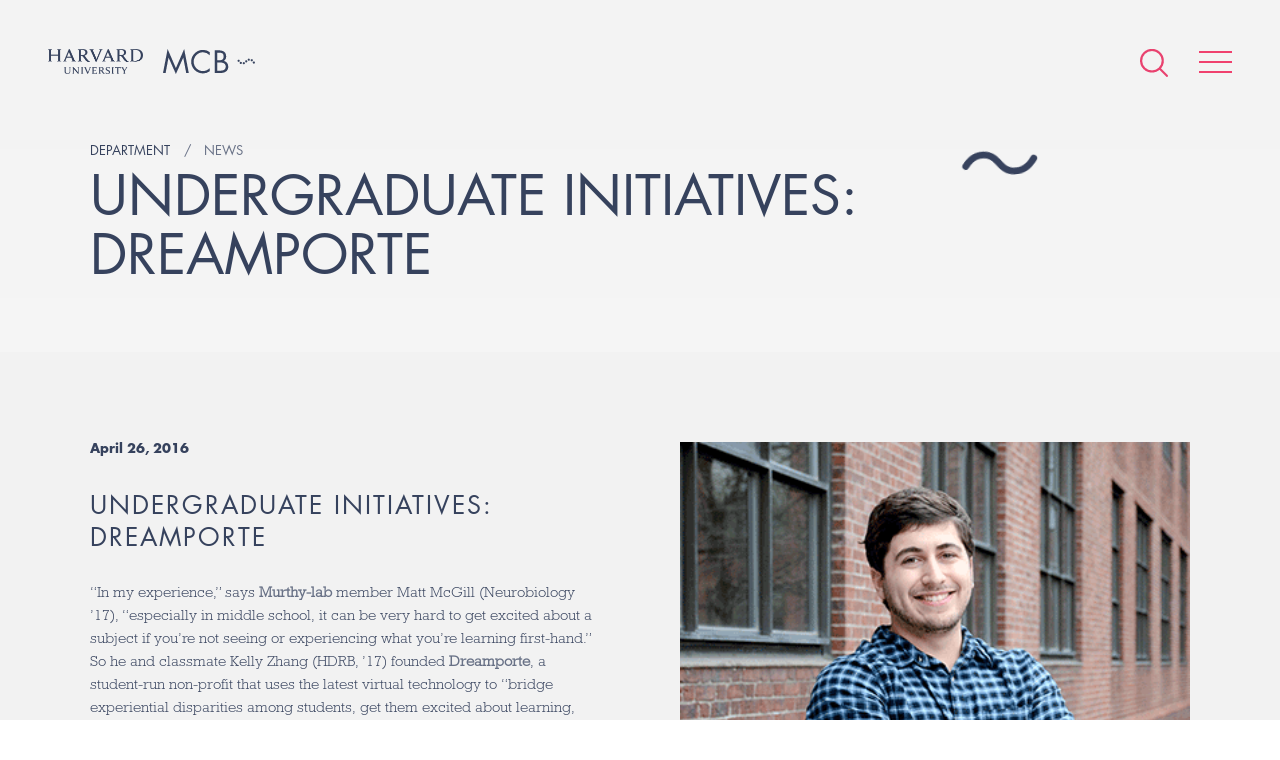

--- FILE ---
content_type: text/html; charset=UTF-8
request_url: https://www.mcb.harvard.edu/department/news/undergraduate-initiatives-dreamporte/
body_size: 46517
content:
<!DOCTYPE html>
<html lang="en-US">
    <head>
        <meta charset="UTF-8">
        <meta name="viewport" content="width=device-width">
        <link rel="icon" href="/favicon.ico" type="image/x-icon">
        <link rel="pingback" href="https://www.mcb.harvard.edu/xmlrpc.php">

                    <!-- Google Tag Manager -->
            <script>(function(w,d,s,l,i){w[l]=w[l]||[];w[l].push({'gtm.start':
            new Date().getTime(),event:'gtm.js'});var f=d.getElementsByTagName(s)[0],
            j=d.createElement(s),dl=l!='dataLayer'?'&l='+l:'';j.async=true;j.src=
            'https://www.googletagmanager.com/gtm.js?id='+i+dl;f.parentNode.insertBefore(j,f);
            })(window,document,'script','dataLayer','GTM-MRRSPL9');</script>
            <!-- End Google Tag Manager -->
        
        <meta name='robots' content='index, follow, max-image-preview:large, max-snippet:-1, max-video-preview:-1' />

	<!-- This site is optimized with the Yoast SEO plugin v26.8 - https://yoast.com/product/yoast-seo-wordpress/ -->
	<title>UNDERGRADUATE INITIATIVES: DREAMPORTE - Harvard University - Department of Molecular &amp; Cellular Biology</title>
	<link rel="canonical" href="https://www.mcb.harvard.edu/department/news/undergraduate-initiatives-dreamporte/" />
	<meta property="og:locale" content="en_US" />
	<meta property="og:type" content="article" />
	<meta property="og:title" content="UNDERGRADUATE INITIATIVES: DREAMPORTE - Harvard University - Department of Molecular &amp; Cellular Biology" />
	<meta property="og:description" content="“In my experience,” says Murthy-lab member Matt McGill (Neurobiology ’17), “especially in middle school, it can be very hard to get excited about a subject if you’re not [&hellip;]" />
	<meta property="og:url" content="https://www.mcb.harvard.edu/department/news/undergraduate-initiatives-dreamporte/" />
	<meta property="og:site_name" content="Harvard University - Department of Molecular &amp; Cellular Biology" />
	<meta property="article:published_time" content="2016-04-26T00:00:00+00:00" />
	<meta property="article:modified_time" content="2020-05-22T01:14:26+00:00" />
	<meta property="og:image" content="https://dmg5c1valy4me.cloudfront.net/wp-content/uploads/2016/04/23060931/matt-mcgill.png" />
	<meta property="og:image:width" content="380" />
	<meta property="og:image:height" content="320" />
	<meta property="og:image:type" content="image/png" />
	<meta name="author" content="Jessica Manning" />
	<meta name="twitter:card" content="summary_large_image" />
	<meta name="twitter:label1" content="Written by" />
	<meta name="twitter:data1" content="Jessica Manning" />
	<meta name="twitter:label2" content="Est. reading time" />
	<meta name="twitter:data2" content="2 minutes" />
	<script type="application/ld+json" class="yoast-schema-graph">{"@context":"https://schema.org","@graph":[{"@type":"Article","@id":"https://www.mcb.harvard.edu/department/news/undergraduate-initiatives-dreamporte/#article","isPartOf":{"@id":"https://www.mcb.harvard.edu/department/news/undergraduate-initiatives-dreamporte/"},"author":{"name":"Jessica Manning","@id":"https://www.mcb.harvard.edu/#/schema/person/2afb36d43b227801f2ea553180da59bc"},"headline":"UNDERGRADUATE INITIATIVES: DREAMPORTE","datePublished":"2016-04-26T00:00:00+00:00","dateModified":"2020-05-22T01:14:26+00:00","mainEntityOfPage":{"@id":"https://www.mcb.harvard.edu/department/news/undergraduate-initiatives-dreamporte/"},"wordCount":456,"commentCount":0,"image":{"@id":"https://www.mcb.harvard.edu/department/news/undergraduate-initiatives-dreamporte/#primaryimage"},"thumbnailUrl":"https://dmg5c1valy4me.cloudfront.net/wp-content/uploads/2016/04/23060931/matt-mcgill.png","keywords":["Neurobiology Concentration","undergraduate initiative"],"articleSection":["Education"],"inLanguage":"en-US","potentialAction":[{"@type":"CommentAction","name":"Comment","target":["https://www.mcb.harvard.edu/department/news/undergraduate-initiatives-dreamporte/#respond"]}]},{"@type":"WebPage","@id":"https://www.mcb.harvard.edu/department/news/undergraduate-initiatives-dreamporte/","url":"https://www.mcb.harvard.edu/department/news/undergraduate-initiatives-dreamporte/","name":"UNDERGRADUATE INITIATIVES: DREAMPORTE - Harvard University - Department of Molecular &amp; Cellular Biology","isPartOf":{"@id":"https://www.mcb.harvard.edu/#website"},"primaryImageOfPage":{"@id":"https://www.mcb.harvard.edu/department/news/undergraduate-initiatives-dreamporte/#primaryimage"},"image":{"@id":"https://www.mcb.harvard.edu/department/news/undergraduate-initiatives-dreamporte/#primaryimage"},"thumbnailUrl":"https://dmg5c1valy4me.cloudfront.net/wp-content/uploads/2016/04/23060931/matt-mcgill.png","datePublished":"2016-04-26T00:00:00+00:00","dateModified":"2020-05-22T01:14:26+00:00","author":{"@id":"https://www.mcb.harvard.edu/#/schema/person/2afb36d43b227801f2ea553180da59bc"},"breadcrumb":{"@id":"https://www.mcb.harvard.edu/department/news/undergraduate-initiatives-dreamporte/#breadcrumb"},"inLanguage":"en-US","potentialAction":[{"@type":"ReadAction","target":["https://www.mcb.harvard.edu/department/news/undergraduate-initiatives-dreamporte/"]}]},{"@type":"ImageObject","inLanguage":"en-US","@id":"https://www.mcb.harvard.edu/department/news/undergraduate-initiatives-dreamporte/#primaryimage","url":"https://dmg5c1valy4me.cloudfront.net/wp-content/uploads/2016/04/23060931/matt-mcgill.png","contentUrl":"https://dmg5c1valy4me.cloudfront.net/wp-content/uploads/2016/04/23060931/matt-mcgill.png","width":380,"height":320},{"@type":"BreadcrumbList","@id":"https://www.mcb.harvard.edu/department/news/undergraduate-initiatives-dreamporte/#breadcrumb","itemListElement":[{"@type":"ListItem","position":1,"name":"Home","item":"https://www.mcb.harvard.edu/"},{"@type":"ListItem","position":2,"name":"UNDERGRADUATE INITIATIVES: DREAMPORTE"}]},{"@type":"WebSite","@id":"https://www.mcb.harvard.edu/#website","url":"https://www.mcb.harvard.edu/","name":"Harvard University - Department of Molecular &amp; Cellular Biology","description":"The Department of Molecular and Cellular Biology of Harvard University is located at the main Cambridge campus. We are a collegial and energetic community of researchers dedicated to providing a rich educational environment for our undergraduates, graduate students, and postdoctoral fellows, while keeping our faculty research at the highest levels of excellence.","potentialAction":[{"@type":"SearchAction","target":{"@type":"EntryPoint","urlTemplate":"https://www.mcb.harvard.edu/?s={search_term_string}"},"query-input":{"@type":"PropertyValueSpecification","valueRequired":true,"valueName":"search_term_string"}}],"inLanguage":"en-US"},{"@type":"Person","@id":"https://www.mcb.harvard.edu/#/schema/person/2afb36d43b227801f2ea553180da59bc","name":"Jessica Manning","image":{"@type":"ImageObject","inLanguage":"en-US","@id":"https://www.mcb.harvard.edu/#/schema/person/image/","url":"https://secure.gravatar.com/avatar/a54a4df07e020f3b323dcd4b5b3bfb32b55ec73d6873d8d2c34c8c7bc2aec23e?s=96&d=mm&r=g","contentUrl":"https://secure.gravatar.com/avatar/a54a4df07e020f3b323dcd4b5b3bfb32b55ec73d6873d8d2c34c8c7bc2aec23e?s=96&d=mm&r=g","caption":"Jessica Manning"},"url":"https://www.mcb.harvard.edu/department/news/author/jessica/"}]}</script>
	<!-- / Yoast SEO plugin. -->


<link rel='dns-prefetch' href='//fast.fonts.net' />
<link rel='dns-prefetch' href='//platform-api.sharethis.com' />
<link rel="alternate" type="application/rss+xml" title="Harvard University - Department of Molecular &amp; Cellular Biology &raquo; UNDERGRADUATE INITIATIVES: DREAMPORTE Comments Feed" href="https://www.mcb.harvard.edu/department/news/undergraduate-initiatives-dreamporte/feed/" />
<link rel="alternate" title="oEmbed (JSON)" type="application/json+oembed" href="https://www.mcb.harvard.edu/wp-json/oembed/1.0/embed?url=https%3A%2F%2Fwww.mcb.harvard.edu%2Fdepartment%2Fnews%2Fundergraduate-initiatives-dreamporte%2F" />
<link rel="alternate" title="oEmbed (XML)" type="text/xml+oembed" href="https://www.mcb.harvard.edu/wp-json/oembed/1.0/embed?url=https%3A%2F%2Fwww.mcb.harvard.edu%2Fdepartment%2Fnews%2Fundergraduate-initiatives-dreamporte%2F&#038;format=xml" />
<meta property="og:image" content="https://www.mcb.harvard.edu/wp-content/themes/mcb/build/img/mcb-social-sharing.png"><meta property="og:image:width" content="1200"><meta property="og:image:height" content="630"><style id='wp-img-auto-sizes-contain-inline-css' type='text/css'>
img:is([sizes=auto i],[sizes^="auto," i]){contain-intrinsic-size:3000px 1500px}
/*# sourceURL=wp-img-auto-sizes-contain-inline-css */
</style>
<style id='wp-emoji-styles-inline-css' type='text/css'>

	img.wp-smiley, img.emoji {
		display: inline !important;
		border: none !important;
		box-shadow: none !important;
		height: 1em !important;
		width: 1em !important;
		margin: 0 0.07em !important;
		vertical-align: -0.1em !important;
		background: none !important;
		padding: 0 !important;
	}
/*# sourceURL=wp-emoji-styles-inline-css */
</style>
<link rel='stylesheet' id='style-css' href='https://www.mcb.harvard.edu/wp-content/themes/mcb/build/css/style.css?ver=e3908de' type='text/css' media='all' />
<script type="text/javascript" id="fonts-js-before">
/* <![CDATA[ */
MTIConfig = {}; MTIConfig.EnableCustomFOUTHandler = true;
//# sourceURL=fonts-js-before
/* ]]> */
</script>
<script type="text/javascript" src="//fast.fonts.net/jsapi/cc1bfd02-cbed-4a48-93d2-d7c420db9cb6.js?ver=1.0.0" id="fonts-js"></script>
<script type="text/javascript" src="https://www.mcb.harvard.edu/wp-content/themes/mcb/build/js/vendor.js?ver=554eaf479a7ca777a006c2d97af6ee94" id="vendor-js"></script>
<script type="text/javascript" src="https://www.mcb.harvard.edu/wp-content/themes/mcb/build/js/global.js?ver=e3908de" id="global-js"></script>
<script type="text/javascript" src="//platform-api.sharethis.com/js/sharethis.js#source=googleanalytics-wordpress#product=ga&amp;property=5a81d0d908e4bc00136bbff3" id="googleanalytics-platform-sharethis-js"></script>
<link rel="https://api.w.org/" href="https://www.mcb.harvard.edu/wp-json/" /><link rel="alternate" title="JSON" type="application/json" href="https://www.mcb.harvard.edu/wp-json/wp/v2/posts/3373" /><link rel="EditURI" type="application/rsd+xml" title="RSD" href="https://www.mcb.harvard.edu/xmlrpc.php?rsd" />

<link rel='shortlink' href='https://www.mcb.harvard.edu/?p=3373' />
<link rel="icon" href="https://dmg5c1valy4me.cloudfront.net/wp-content/uploads/2016/12/02111757/cropped-favicon-1-32x32.png" sizes="32x32" />
<link rel="icon" href="https://dmg5c1valy4me.cloudfront.net/wp-content/uploads/2016/12/02111757/cropped-favicon-1-192x192.png" sizes="192x192" />
<link rel="apple-touch-icon" href="https://dmg5c1valy4me.cloudfront.net/wp-content/uploads/2016/12/02111757/cropped-favicon-1-180x180.png" />
<meta name="msapplication-TileImage" content="https://dmg5c1valy4me.cloudfront.net/wp-content/uploads/2016/12/02111757/cropped-favicon-1-270x270.png" />
    </head>
    
    <body
        class="wp-singular post-template-default single single-post postid-3373 single-format-standard wp-theme-mcb"    >
                    <!-- Google Tag Manager (noscript) -->
            <noscript><iframe src="https://www.googletagmanager.com/ns.html?id=GTM-MRRSPL9"
            height="0" width="0" style="display:none;visibility:hidden"></iframe></noscript>
            <!-- End Google Tag Manager (noscript) -->
                                                    <header class="header">
                                                <ul class="header__logos cf">
                    <li><a href="/"><img alt="Harvard University" class="harvard-logo" src="https://www.mcb.harvard.edu/wp-content/themes/mcb/build/img/harvard-university.png"></a></li>
                    <li><a href="/"><img alt="MCB" class="mcb-logo" src="https://www.mcb.harvard.edu/wp-content/themes/mcb/build/img/mcb.svg"></a></li>
                </ul>
                        <nav class="nav" itemscope itemtype="http://schema.org/SiteNavigationElement">
                <div
                    class="nav-icons "
                >
                    <form action="https://www.mcb.harvard.edu" class="search search--global" method="get">
                        <input class="form__input" name="s" type="text" value="Enter search">
                    </form>
                    <a class="icon icon--search--pink" href="#"></a>
                    <a class="icon icon--search--white icon--hidden" href="#"></a>
                    <a class="hamburger animated" href="#">
                        <span class="hamburger__item"></span>
                        <span class="hamburger__item"></span>
                        <span class="hamburger__item"></span>
                    </a>
                </div>
                <menu
                    class="menu"
                >
                    <div class="menu-wrapper ">
                        <span class="icon icon--cell-dots"></span>
                        <div class="cell-dots">
                            <span></span>
                            <span></span>
                            <span></span>
                            <span></span>
                            <span></span>
                            <span></span>
                            <span></span>
                        </div>
                        <div class="layout layout--small">
                                                                                    <div class="layout__item u-1/2">
                                                                    <span class="menu__item menu__item--open">
                                        <a href="#" class="menu__expand"></a>
                                        <span class="menu__anchor">Department</span>
                                    </span>
                                                                            <ul>
                                                                                            <li>
                                                    <a
                                                        href="https://www.mcb.harvard.edu/department/news/"
                                                                                                            >
                                                        News                                                    </a>
                                                </li>
                                                                                            <li>
                                                    <a
                                                        href="https://www.mcb.harvard.edu/department/events/"
                                                                                                            >
                                                        Seminars and Events                                                    </a>
                                                </li>
                                                                                            <li>
                                                    <a
                                                        href="https://www.mcb.harvard.edu/department/community-task-force/"
                                                                                                            >
                                                        Community Task Force                                                    </a>
                                                </li>
                                                                                            <li>
                                                    <a
                                                        href="https://www.mcb.harvard.edu/department/administration/"
                                                                                                            >
                                                        Administration                                                    </a>
                                                </li>
                                                                                            <li>
                                                    <a
                                                        href="https://www.mcb.harvard.edu/department/courses/"
                                                                                                            >
                                                        Courses                                                    </a>
                                                </li>
                                                                                            <li>
                                                    <a
                                                        href="https://www.mcb.harvard.edu/department/news/2021/"
                                                         class="nav__news-archive"                                                    >
                                                        News Archive                                                    </a>
                                                </li>
                                                                                            <li>
                                                    <a
                                                        href="https://www.mcb.harvard.edu/job-opportunities/"
                                                                                                            >
                                                        Job Opportunities                                                    </a>
                                                </li>
                                                                                            <li>
                                                    <a
                                                        href="https://www.mcb.harvard.edu/department/contact/"
                                                                                                            >
                                                        Contact                                                    </a>
                                                </li>
                                                                                    </ul>
                                                                                                        <span class="menu__item">
                                        <a href="#" class="menu__expand"></a>
                                        <span class="menu__anchor">Donate</span>
                                    </span>
                                                                            <ul>
                                                                                            <li>
                                                    <a
                                                        href="https://community.alumni.harvard.edu/give/51720575"
                                                                                                            >
                                                        Donate                                                    </a>
                                                </li>
                                                                                    </ul>
                                                                                                        <span class="menu__item">
                                        <a href="#" class="menu__expand"></a>
                                        <span class="menu__anchor">Faculty</span>
                                    </span>
                                                                            <ul>
                                                                                            <li>
                                                    <a
                                                        href="https://www.mcb.harvard.edu/faculty/faculty-profiles/"
                                                                                                            >
                                                        Faculty Profiles                                                    </a>
                                                </li>
                                                                                            <li>
                                                    <a
                                                        href="https://www.mcb.harvard.edu/faculty/areas-of-research/"
                                                                                                            >
                                                        Research Areas                                                    </a>
                                                </li>
                                                                                            <li>
                                                    <a
                                                        href="https://www.mcb.harvard.edu/faculty/teaching-staff-and-lecturers/"
                                                                                                            >
                                                        Teaching Staff and Lecturers                                                    </a>
                                                </li>
                                                                                    </ul>
                                                                                                        <span class="menu__item">
                                        <a href="#" class="menu__expand"></a>
                                        <span class="menu__anchor">Research Scientists</span>
                                    </span>
                                                                            <ul>
                                                                                            <li>
                                                    <a
                                                        href="https://www.mcb.harvard.edu/research-scientists/research-scientist-profiles/"
                                                                                                            >
                                                        Research Scientist Profiles                                                    </a>
                                                </li>
                                                                                    </ul>
                                                                                                        <span class="menu__item">
                                        <a href="#" class="menu__expand"></a>
                                        <span class="menu__anchor">Independent Fellows</span>
                                    </span>
                                                                            <ul>
                                                                                            <li>
                                                    <a
                                                        href="https://www.mcb.harvard.edu/harvard-fellows/"
                                                                                                            >
                                                        Harvard Fellows                                                    </a>
                                                </li>
                                                                                    </ul>
                                                                                                </div><!--
                            --><div class="layout__item u-1/2">
                                                                    <span class="menu__item">
                                        <a href="#" class="menu__expand"></a>
                                        <span class="menu__anchor">Postdoctoral</span>
                                    </span>
                                                                            <ul>
                                                                                            <li><a href="https://www.mcb.harvard.edu/postdoctoral/postdoctoral-overview/">Postdoctoral Overview</a></li>
                                                                                            <li><a href="https://www.mcb.harvard.edu/postdoctoral/postdoctoral-profiles/">Postdoctoral Profiles</a></li>
                                                                                            <li><a href="https://www.mcb.harvard.edu/postdoctoral/postdoctoral-funding/">Postdoctoral Funding</a></li>
                                                                                            <li><a href="https://www.mcb.harvard.edu/postdoctoral/postdoctoral-community/">Postdoctoral Community</a></li>
                                                                                            <li><a href="https://www.mcb.harvard.edu/postdoctoral/postdoctoral-career-development/">Postdoctoral Career Development</a></li>
                                                                                            <li><a href="https://www.mcb.harvard.edu/postdoctoral/postdoctoral-resources/">Postdoctoral Resources</a></li>
                                                                                    </ul>
                                                                                                        <span class="menu__item">
                                        <a href="#" class="menu__expand"></a>
                                        <span class="menu__anchor">Graduate</span>
                                    </span>
                                                                            <ul>
                                                                                            <li><a href="https://www.mcb.harvard.edu/graduate/mco/">MCO Program</a></li>
                                                                                            <li><a href="https://www.mcb.harvard.edu/graduate/other-graduate-programs/">Other Graduate Programs</a></li>
                                                                                            <li><a href="https://mcointranet.fas.harvard.edu/">MCO Intranet</a></li>
                                                                                    </ul>
                                                                                                        <span class="menu__item">
                                        <a href="#" class="menu__expand"></a>
                                        <span class="menu__anchor">Undergraduate</span>
                                    </span>
                                                                            <ul>
                                                                                            <li><a href="https://www.mcb.harvard.edu/undergraduate/undergraduate-overview/">Undergraduate Overview</a></li>
                                                                                            <li><a href="https://www.mcb.harvard.edu/undergraduate/molecular-and-cellular-biology-mcb/">Molecular and Cellular Biology (MCB)</a></li>
                                                                                            <li><a href="https://www.mcb.harvard.edu/mcb-secondary-field/">MCB Secondary Field</a></li>
                                                                                            <li><a href="https://www.mcb.harvard.edu/undergraduate/chemical-and-physical-biology/">Chemical and Physical Biology (CPB)</a></li>
                                                                                            <li><a href="https://www.mcb.harvard.edu/undergraduate/neuroscience/">Neuroscience</a></li>
                                                                                    </ul>
                                                                                                        <span class="menu__item">
                                        <a href="#" class="menu__expand"></a>
                                        <span class="menu__anchor">K-12</span>
                                    </span>
                                                                            <ul>
                                                                                            <li><a href="https://www.mcb.harvard.edu/biocamp-for-middle-schoolers/">BioCamp for Middle-Schoolers</a></li>
                                                                                    </ul>
                                                                                                        <span class="menu__item">
                                        <a href="#" class="menu__expand"></a>
                                        <span class="menu__anchor">Resources</span>
                                    </span>
                                                                            <ul>
                                                                                            <li><a href="https://www.mcb.harvard.edu/resources/directory/">Directory</a></li>
                                                                                            <li><a href="https://www.mcb.harvard.edu/resources/associated-research-centers-and-departments/">Associated Research Centers and Departments</a></li>
                                                                                            <li><a href="https://www.mcb.harvard.edu/resources/library/">Library</a></li>
                                                                                            <li><a href="https://www.mcb.harvard.edu/research-facilities/">Research Facilities</a></li>
                                                                                            <li><a href="https://www.mcb.harvard.edu/resources/mcb-graphics/">MCB Graphics</a></li>
                                                                                            <li><a href="https://www.mcb.harvard.edu/resources/environmental-safety-office/">Environmental Safety Office</a></li>
                                                                                            <li><a href="https://www.mcb.harvard.edu/resources/huit/">HUIT</a></li>
                                                                                            <li><a href="https://www.mcb.harvard.edu/resources/office-of-sustainability/">Office for Sustainability</a></li>
                                                                                            <li><a href="http://projects.iq.harvard.edu/mcbadministration">Internal Admin Site</a></li>
                                                                                            <li><a href="http://www.energyandfacilities.harvard.edu/operations-center">Emergency Operations Center</a></li>
                                                                                    </ul>
                                                                                                    <span class="menu__item">
                                    <a href="https://www.mcb.harvard.edu/resources/directory/">
                                        <span class="menu__anchor">Directory</span>
                                    </a>
                                </span>
                                                                                            </div>
                        </div>
                    </div>
                </menu>
            </nav>


<div class="wrapper">
    <div class="header__container">
    <div class="cells cells--contained"></div>
    <div class="vertical-center">        <h5 class="title title--small">
                                                <span class="breadcrumb">Department</span>
                                                                <a class="breadcrumb" href="https://www.mcb.harvard.edu/department/news/"><span class="breadcrumb__text">News</span></a>
                                    </h5>
        
                <h1 class="title title--large">UNDERGRADUATE INITIATIVES: DREAMPORTE</h1>

                            
        
    </div>    
    </div>
</div>
<article class="article article--featured" itemscope itemtype="http://schema.org/BlogPosting">
    <div class="wrapper">
        <div class="layout">
            <div class="layout__item u-1/2 u-1/1-hm-ad">
                <ul class="meta cf">
                    <li><time datetime="2016-04-26T00:00:00-05:00" itemprop="datePublished">
                            April 26, 2016                        </time></li>
                </ul>
                <h3 class="title title--section" itemprop="headline">
                    UNDERGRADUATE INITIATIVES: DREAMPORTE                </h3>
                <div class="content" itemprop="articleBody">
                    <p>“In my experience,” says <a href="http://murthylab.mcb.harvard.edu/">Murthy-lab</a> member Matt McGill (Neurobiology ’17), “especially in middle school, it can be very hard to get excited about a subject if you’re not seeing or experiencing what you’re learning first-hand.” So he and classmate Kelly Zhang (HDRB, ’17) founded <a href="http://dreamporte.org/">Dreamporte</a>, a student-run non-profit that uses the latest virtual technology to “bridge experiential disparities among students, get them excited about learning, dreaming bigger, and looking at things in new ways.”</p>
<p>Dreamporte’s weekly afterschool program at the Rindge Upper School in Cambridge stimulates student interest and imagination by supplementing instruction, discussion, and hands-on activities with 360° videos displayed on Oculus Rift 3-D goggles. To appreciate biomes, for example, 6th-8th graders donned Oculus headsets to visit Antarctica, their points-of-view positioned smack in the middle of a penguin colony. “It was amazing,” McGill recalls, “I was astounded by that video and the kids loved it.” After several immersive videos of distinct ecosystems, McGill assigned students fictional biomes and asked them to design and draw an animal adapted to that environment. During another lesson on ancient civilizations, students virtually toured the pyramids of Giza on camel back, then “returned” to the classroom to build their own Mayan temples.</p>
<p>“It’s really fun to watch kids come out of their shells as they get to know you and the technology,” says McGill. As a peer and youth tutor throughout high school, McGill observed, “It’s so easy to get left behind, to lose interest in something and it’s not your fault; maybe it’s not your favorite subject or no one’s telling you why it’s important.” Dreamporte’s immersive virtual experiences draw reluctant learners into diverse subject matter: “Everyone feels like they’re on the same page because they’re all seeing it in front of them.”</p>
<p>McGill plans to pursue neurobiology in graduate school, after he wraps up his trail-tracking research on black carpenter ants. “I fell in love with research here in the Murthy Lab, so I think that’s the track for me…but it can get lonely sometimes when you’re working on your own project on the bench,” he admits. Teaching for Dreamporte has provided social balance and perspective that compliment and energize his research.</p>
<p>While its afterschool program continues to thrive, Dreamporte hopes to expand its team of volunteers and eventually package its content and curriculum into a web platform available to educators across the country. Encouraged by its success thus far and confident in its promising application of new technology, Dreamporte proceeds steadily toward its ultimate goal: to reach as many students and classrooms as possible, virtually and indelibly. For more information about Dreamporte or to offer your support, visit <a href="http://dreamporte.org/">http://dreamporte.org/</a>.</p>
                </div>
                <div class="p-tb-20 post-share__container">
                    <a href="https://twitter.com/intent/tweet?text=UNDERGRADUATE%20INITIATIVES%3A%20DREAMPORTE" class="btn btn--alternate btn post-share--x">
                        <img alt="X" src="https://www.mcb.harvard.edu/wp-content/themes/mcb/build/img/x.svg?v=e3908de">
                        <span>Share on X</span>
                    </a>
                    <a href="https://bsky.app/intent/compose?text=UNDERGRADUATE%20INITIATIVES%3A%20DREAMPORTE" class="btn btn--alternate btn post-share--bluesky">
                        <img alt="Bluesky" src="https://www.mcb.harvard.edu/wp-content/themes/mcb/build/img/bluesky.svg?v=e3908de">
                        <span>Share on BlueSky</span>
                    </a>
                </div>
                <div class="p-tb-20">
                    <a class="btn btn-hs btn--alternate" href="/department/news/">
                        See all news                    </a>
                </div>
            </div><!--
            --><div class="layout__item u-1/2 u-1/1-hm-ad">
                                <img width="380" height="320" src="https://dmg5c1valy4me.cloudfront.net/wp-content/uploads/2016/04/23060931/matt-mcgill.png" class="img latest-news__image wp-post-image" alt="" decoding="async" fetchpriority="high" srcset="https://dmg5c1valy4me.cloudfront.net/wp-content/uploads/2016/04/23060931/matt-mcgill.png 380w, https://dmg5c1valy4me.cloudfront.net/wp-content/uploads/2016/04/23060931/matt-mcgill-300x253.png 300w" sizes="(max-width: 380px) 100vw, 380px" />                                            </div>
        </div>
    </div>
</article>

</header><!-- ./ header -->



        <footer class="footer">
            <div class="wrapper wrapper--offset">
                <div class="layout layout--rev">
                    <div class="layout__item u-1/2 u-1/1-hm-ad">
                        <div class="footer__container">
                            <ul class="footer__logos cf">
                                <li><img alt="Harvard University" class="harvard-logo" src="https://www.mcb.harvard.edu/wp-content/themes/mcb/build/img/harvard-university--crest.png"></li>
                                <li><img alt="MCB" class="mcb-logo" src="https://www.mcb.harvard.edu/wp-content/themes/mcb/build/img/mcb--white.svg"></li>
                            </ul>
                        </div>
                    </div><!--
                    --><div class="layout__item u-1/2 u-1/1-hm-ad">
                        <div class="layout">
                            <div class="layout__item u-1/2 u-1/1-hm-ad">
                                <ul class="footer__list">
                                    <li><a href="https://harvard.az1.qualtrics.com/jfe/form/SV_eSb7LXp4EgcSq21" target="_blank" rel="noopener noreferrer">Anonymous Feedback</a></li>
                                    <li><a href="https://www.mcb.harvard.edu/department/community-task-force/" target="_blank" rel="noopener noreferrer">MCB Community Task Force</a></li>
                                    <li><a href="https://fas-mcb.slack.com/" target="_blank" rel="noopener noreferrer">MCB Slack</a></li>
                                    <li><a href="https://www.mcb.harvard.edu/department/contact/">Contact</a></li>
                                    <li><a href="https://lists.fas.harvard.edu/mailman/listinfo/mcbseminars" target="_blank" rel="noopener noreferrer">MCB Seminar Mailing List</a></li>
                                    <li><a href="https://harvard.enterprise.slack.com/archives/C010RNBKC1H" target="_blank" rel="noopener noreferrer">Reagent Sharing</a></li>
                                </ul>
                            </div><!--
                            --><div class="layout__item u-1/2 u-1/1-hm-ad">
                                <ul class="footer__list">
                                  <li><a href="https://www.harvard.edu" target="_blank">Harvard University</a></li>
                                  <li><a href="https://www.mcb.harvard.edu/resources/associated-research-centers-and-departments/">Associated Research Centers &amp; Departments</a></li>
                                  <li><a href="https://accessibility.huit.harvard.edu/digital-accessibility-policy" target="_blank" rel="noopener noreferrer">Accessibility</a></li>
                                  <li><a href="https://www.harvard.edu/privacy-statement" target="_blank">Privacy Policy</a></li>
                                </ul>
                            </div>
                        </div>
                    </div><!--
                    --><div class="layout__item u-1/1">
                        <div class="footer__socials">
                            <a title="Harvard MCB - Bluesky" href="https://web-cdn.bsky.app/profile/did:plc:umzr25gxar7o6ytyobvwf4lx" target="_blank">
                                <img alt="Bluesky"
                                     src="https://www.mcb.harvard.edu/wp-content/themes/mcb/build/img/bluesky--white.svg?v=e3908de">
                            </a>
                            <a title="Harvard MCB - X/Twitter" href="https://x.com/MCB_Harvard" target="_blank">
                                <img alt="X/Twitter"
                                     src="https://www.mcb.harvard.edu/wp-content/themes/mcb/build/img/x--white.svg?v=e3908de">
                            </a>
                        </div>
                        <p class="text-center footer__notice">If you have questions regarding the website, <span class="no-wrap">please contact <a href="mailto:kehay&#111;&#118;a&#64;&#102;&#97;&#115;&#46;&#104;&#97;rva&#114;d.&#101;&#100;u">Polina Kehayova</a></span></p>
                    </div>
                </div>
                <div class="copyright">
                    <p>Copyright 2026 &copy; The President and Fellows of Harvard College. Harvard University Department of Molecular and Cellular Biology. All rights reserved.</p>
                </div>
            </div>
        </footer>
        <script type="speculationrules">
{"prefetch":[{"source":"document","where":{"and":[{"href_matches":"/*"},{"not":{"href_matches":["/wp-*.php","/wp-admin/*","/wp-content/uploads/*","/wp-content/*","/wp-content/plugins/*","/wp-content/themes/mcb/*","/*\\?(.+)"]}},{"not":{"selector_matches":"a[rel~=\"nofollow\"]"}},{"not":{"selector_matches":".no-prefetch, .no-prefetch a"}}]},"eagerness":"conservative"}]}
</script>
<script id="wp-emoji-settings" type="application/json">
{"baseUrl":"https://s.w.org/images/core/emoji/17.0.2/72x72/","ext":".png","svgUrl":"https://s.w.org/images/core/emoji/17.0.2/svg/","svgExt":".svg","source":{"concatemoji":"https://www.mcb.harvard.edu/wp-includes/js/wp-emoji-release.min.js?ver=554eaf479a7ca777a006c2d97af6ee94"}}
</script>
<script type="module">
/* <![CDATA[ */
/*! This file is auto-generated */
const a=JSON.parse(document.getElementById("wp-emoji-settings").textContent),o=(window._wpemojiSettings=a,"wpEmojiSettingsSupports"),s=["flag","emoji"];function i(e){try{var t={supportTests:e,timestamp:(new Date).valueOf()};sessionStorage.setItem(o,JSON.stringify(t))}catch(e){}}function c(e,t,n){e.clearRect(0,0,e.canvas.width,e.canvas.height),e.fillText(t,0,0);t=new Uint32Array(e.getImageData(0,0,e.canvas.width,e.canvas.height).data);e.clearRect(0,0,e.canvas.width,e.canvas.height),e.fillText(n,0,0);const a=new Uint32Array(e.getImageData(0,0,e.canvas.width,e.canvas.height).data);return t.every((e,t)=>e===a[t])}function p(e,t){e.clearRect(0,0,e.canvas.width,e.canvas.height),e.fillText(t,0,0);var n=e.getImageData(16,16,1,1);for(let e=0;e<n.data.length;e++)if(0!==n.data[e])return!1;return!0}function u(e,t,n,a){switch(t){case"flag":return n(e,"\ud83c\udff3\ufe0f\u200d\u26a7\ufe0f","\ud83c\udff3\ufe0f\u200b\u26a7\ufe0f")?!1:!n(e,"\ud83c\udde8\ud83c\uddf6","\ud83c\udde8\u200b\ud83c\uddf6")&&!n(e,"\ud83c\udff4\udb40\udc67\udb40\udc62\udb40\udc65\udb40\udc6e\udb40\udc67\udb40\udc7f","\ud83c\udff4\u200b\udb40\udc67\u200b\udb40\udc62\u200b\udb40\udc65\u200b\udb40\udc6e\u200b\udb40\udc67\u200b\udb40\udc7f");case"emoji":return!a(e,"\ud83e\u1fac8")}return!1}function f(e,t,n,a){let r;const o=(r="undefined"!=typeof WorkerGlobalScope&&self instanceof WorkerGlobalScope?new OffscreenCanvas(300,150):document.createElement("canvas")).getContext("2d",{willReadFrequently:!0}),s=(o.textBaseline="top",o.font="600 32px Arial",{});return e.forEach(e=>{s[e]=t(o,e,n,a)}),s}function r(e){var t=document.createElement("script");t.src=e,t.defer=!0,document.head.appendChild(t)}a.supports={everything:!0,everythingExceptFlag:!0},new Promise(t=>{let n=function(){try{var e=JSON.parse(sessionStorage.getItem(o));if("object"==typeof e&&"number"==typeof e.timestamp&&(new Date).valueOf()<e.timestamp+604800&&"object"==typeof e.supportTests)return e.supportTests}catch(e){}return null}();if(!n){if("undefined"!=typeof Worker&&"undefined"!=typeof OffscreenCanvas&&"undefined"!=typeof URL&&URL.createObjectURL&&"undefined"!=typeof Blob)try{var e="postMessage("+f.toString()+"("+[JSON.stringify(s),u.toString(),c.toString(),p.toString()].join(",")+"));",a=new Blob([e],{type:"text/javascript"});const r=new Worker(URL.createObjectURL(a),{name:"wpTestEmojiSupports"});return void(r.onmessage=e=>{i(n=e.data),r.terminate(),t(n)})}catch(e){}i(n=f(s,u,c,p))}t(n)}).then(e=>{for(const n in e)a.supports[n]=e[n],a.supports.everything=a.supports.everything&&a.supports[n],"flag"!==n&&(a.supports.everythingExceptFlag=a.supports.everythingExceptFlag&&a.supports[n]);var t;a.supports.everythingExceptFlag=a.supports.everythingExceptFlag&&!a.supports.flag,a.supports.everything||((t=a.source||{}).concatemoji?r(t.concatemoji):t.wpemoji&&t.twemoji&&(r(t.twemoji),r(t.wpemoji)))});
//# sourceURL=https://www.mcb.harvard.edu/wp-includes/js/wp-emoji-loader.min.js
/* ]]> */
</script>
    </body>
</html>


--- FILE ---
content_type: text/css; charset=utf-8
request_url: https://www.mcb.harvard.edu/wp-content/themes/mcb/build/css/style.css?ver=e3908de
body_size: 261588
content:
@import url(../../build/css/swiper-bundle.min.css);html{font-family:sans-serif}body{margin:0}article,aside,details,figcaption,figure,footer,header,main,menu,nav,section,summary{display:block}audio,canvas,progress,video{display:inline-block}audio:not([controls]){display:none;height:0}progress{vertical-align:baseline}[hidden],template{display:none}a{background-color:transparent;-webkit-text-decoration-skip:objects}a:active,a:hover{outline-width:0}abbr[title]{border-bottom:none;text-decoration:underline;text-decoration:underline dotted}b,strong{font-weight:inherit;font-weight:bolder}dfn{font-style:italic}h1{font-size:2em;margin:.67em 0}mark{background-color:#ff0;color:#000}small{font-size:80%}sub,sup{font-size:75%;line-height:0;position:relative;vertical-align:baseline}sub{bottom:-.25em}sup{top:-.5em}img{border-style:none}svg:not(:root){overflow:hidden}code,kbd,pre,samp{font-family:monospace,monospace;font-size:1em}figure{margin:1em 40px}hr{box-sizing:content-box;height:0;overflow:visible}button,input,optgroup,select,textarea{font:inherit;margin:0}optgroup{font-weight:700}button,input{overflow:visible}button,select{text-transform:none}[type=reset],[type=submit],button,html [type=button]{-webkit-appearance:button}[type=button]::-moz-focus-inner,[type=reset]::-moz-focus-inner,[type=submit]::-moz-focus-inner,button::-moz-focus-inner{border-style:none;padding:0}[type=button]:-moz-focusring,[type=reset]:-moz-focusring,[type=submit]:-moz-focusring,button:-moz-focusring{outline:1px dotted ButtonText}fieldset{border:1px solid silver;margin:0 2px;padding:.35em .625em .75em}legend{box-sizing:border-box;color:inherit;display:table;max-width:100%;padding:0;white-space:normal}textarea{overflow:auto}[type=checkbox],[type=radio]{box-sizing:border-box;padding:0}[type=number]::-webkit-inner-spin-button,[type=number]::-webkit-outer-spin-button{height:auto}[type=search]{-webkit-appearance:textfield;outline-offset:-2px}[type=search]::-webkit-search-cancel-button,[type=search]::-webkit-search-decoration{-webkit-appearance:none}::-webkit-input-placeholder{color:inherit;opacity:.54}::-webkit-file-upload-button{-webkit-appearance:button;font:inherit}blockquote,body,caption,dd,dl,fieldset,figure,form,h1,h2,h3,h4,h5,h6,hr,legend,ol,p,pre,table,td,th,ul{margin:0;padding:0}abbr[title],dfn[title]{cursor:help}ins,u{text-decoration:none}ins{border-bottom:1px solid}html{box-sizing:border-box}*,:after,:before{box-sizing:inherit}address,blockquote,dl,fieldset,figure,h1,h2,h3,h4,h5,h6,hr,ol,p,pre,table,ul{margin-bottom:24px;margin-bottom:1.5rem}dd,ol,ul{margin-left:48px;margin-left:3rem}html{font-size:1em;line-height:1.5;background-color:#fff;color:#333;overflow-y:scroll;min-height:100%;-webkit-text-size-adjust:100%;-ms-text-size-adjust:100%;-moz-osx-font-smoothing:grayscale;-webkit-font-smoothing:antialiased}body{font-family:Futura LT W01 Book,sans-serif;overflow-x:hidden;position:relative;scroll-margin-top:120px}@media only screen and (max-width:40em){.fix-scroll{overflow:hidden}}hr{background-color:#9ba1ae;border:0;height:1px;margin:70px 0}hr.light{background-color:rgba(54,66,93,.25);margin:30px 0 34px}.section{background-color:rgba(54,66,93,.05);padding:90px 0;transition:padding .2s ease-in-out}.section--alternate{background-color:#fff}.section--pink{background-color:#f0416e}.section--light-pink{background-color:#f14b75}.section--grey{background-color:#f2f2f2}.section--blue{background-color:#36425d}.section--flexible{padding-bottom:60px}.section--flexible+.section--flexible{padding-top:0}.table--small{padding:10px}.table--small tr{border-collapse:separate;padding:20px;margin:20px}.table--small tr:first-child td{font-size:13px;font-size:.8125rem;line-height:1.84615;background-color:transparent!important;border-bottom:2px solid #36425d;color:#f0416e!important;text-transform:uppercase}.table--small tr td{padding:15px 20px}.table--small tr:nth-child(odd) td{background-color:#e1e3e7}.table--small tr:nth-child(odd) td:nth-child(2n){background-color:#ebecef}.table--small tr:nth-child(2n) td{background-color:#f1f2f4}.table--small tr:nth-child(2n) td:nth-child(odd){background-color:#ebecef}.table--small td{padding:2px 5px}.table--tiny,.table--tiny tr{padding:0}.table--tiny tr td{padding:8px 6px}h1{font-size:55px;font-size:3.4375rem;line-height:1.30909}h2{font-size:25px;font-size:1.5625rem;line-height:1.92}h3{font-size:17px;font-size:1.0625rem;line-height:1.41176}h4{font-size:15px;font-size:.9375rem;line-height:1.6}h5{font-size:13px;font-size:.8125rem;line-height:1.84615}h6{font-size:12px;font-size:.75rem;line-height:2}.applying ol,.calendar .fc-state-default.fc-corner-left,.calendar .fc-state-default.fc-corner-right,.calendar .fc th,.contact__item,.course__item,.directory__table thead tr th,.external__block .content h1,.external__block .content h2,.external__block .content h3,.external__block .content h4,.external__block .content h5,.external__block .content h6,.external__block .papers__content h1,.external__block .papers__content h2,.external__block .papers__content h3,.external__block .papers__content h4,.external__block .papers__content h5,.external__block .papers__content h6,.faculty__empty,.h1,.h2,.h3,.h4,.h5,.h6,.highlight,.mco__nav ul li a,.menu__item,.profile__tooltip,.table--small tr:first-child td,.title,.twitter .title,h1,h2,h3,h4,h5,h6{font-size:17px;font-size:1.0625rem;line-height:1.25;color:#36425d;font-family:Futura LT W01 Book,sans-serif;font-weight:400;margin:0;text-decoration:none;text-transform:uppercase}.title--strong{font-family:Futura LT W01 Bold,sans-serif}.title--small{font-size:13px;font-size:.8125rem;line-height:1.4;margin-bottom:7px}.h1,.title--large,h1{font-size:55px;font-size:3.4375rem;line-height:1.09}@media only screen and (max-width:40em){.h1,.title--large,h1{font-size:40px;font-size:2.5rem}}@media only screen and (max-width:23.4em){.h1,.title--large,h1{font-size:33px;font-size:2.0625rem}}.applying .article--featured ol,.article--featured .applying ol,.article--featured .calendar .fc-state-default.fc-corner-left,.article--featured .calendar .fc-state-default.fc-corner-right,.article--featured .calendar .fc th,.article--featured .contact__item,.article--featured .course__item,.article--featured .directory__table thead tr th,.article--featured .external__block .content h1,.article--featured .external__block .content h2,.article--featured .external__block .content h3,.article--featured .external__block .content h4,.article--featured .external__block .content h5,.article--featured .external__block .content h6,.article--featured .external__block .papers__content h1,.article--featured .external__block .papers__content h2,.article--featured .external__block .papers__content h3,.article--featured .external__block .papers__content h4,.article--featured .external__block .papers__content h5,.article--featured .external__block .papers__content h6,.article--featured .faculty__empty,.article--featured .h1,.article--featured .h2,.article--featured .h3,.article--featured .h4,.article--featured .h5,.article--featured .h6,.article--featured .highlight,.article--featured .mco__nav ul li a,.article--featured .menu__item,.article--featured .profile__tooltip,.article--featured .table--small tr:first-child td,.article--featured .title,.article--featured h1,.article--featured h2,.article--featured h3,.article--featured h4,.article--featured h5,.article--featured h6,.calendar .article--featured .fc-state-default.fc-corner-left,.calendar .article--featured .fc-state-default.fc-corner-right,.calendar .fc .article--featured th,.directory__table thead tr .article--featured th,.external__block .content .article--featured h1,.external__block .content .article--featured h2,.external__block .content .article--featured h3,.external__block .content .article--featured h4,.external__block .content .article--featured h5,.external__block .content .article--featured h6,.external__block .papers__content .article--featured h1,.external__block .papers__content .article--featured h2,.external__block .papers__content .article--featured h3,.external__block .papers__content .article--featured h4,.external__block .papers__content .article--featured h5,.external__block .papers__content .article--featured h6,.h2,.mco__nav ul li .article--featured a,.table--small tr:first-child .article--featured td,.title--section,h2{font-size:25px;font-size:1.5625rem;line-height:1.3;letter-spacing:2px}.faculty__empty,.h3,.title--alternate,h3{font-family:Futura LT W01 Bold,sans-serif;letter-spacing:1px}.contact__item,.course__item,.h4,.title--medium,h4{font-size:15px;font-size:.9375rem;line-height:23px;color:#36425d;font-family:Futura LT W01 Bold,sans-serif;font-weight:700;text-transform:none}.title--style{font-size:20px;font-size:1.25rem;color:rgba(54,66,93,.4);font-family:Futura LT W01 Bold,sans-serif;text-align:center}.title--white{color:#fff}.subtitle{color:rgba(54,66,93,.6);margin-top:26px}.applying ol,.calendar .fc-state-default.fc-corner-left,.calendar .fc-state-default.fc-corner-right,.calendar .fc th,.directory__table thead tr th,.external__block .content h1,.external__block .content h2,.external__block .content h3,.external__block .content h4,.external__block .content h5,.external__block .content h6,.external__block .papers__content h1,.external__block .papers__content h2,.external__block .papers__content h3,.external__block .papers__content h4,.external__block .papers__content h5,.external__block .papers__content h6,.highlight,.mco__nav ul li a,.menu__item,.profile__tooltip,.table--small tr:first-child td,.twitter .contact__item,.twitter .course__item,.twitter .faculty__empty,.twitter .h1,.twitter .h2,.twitter .h3,.twitter .h4,.twitter .h5,.twitter .h6,.twitter .highlight,.twitter .title,.twitter h1,.twitter h2,.twitter h3,.twitter h4,.twitter h5,.twitter h6{font-size:13px;font-size:.8125rem;line-height:1.54;font-family:Futura LT W01 Bold,sans-serif;letter-spacing:1px}.directory__table thead tr th,.highlight--small,.table--small tr:first-child td{font-size:13px;font-size:.8125rem}.meta,.next-event__details,.small{font-size:13px;font-size:.8125rem;line-height:1;color:#36425d;font-family:Futura LT W01 Book,sans-serif}.h5,h5{font-size:13px;font-size:.8125rem}.h5,.h6,h5,h6{line-height:1.25}.h6,h6{font-size:12px;font-size:.75rem}.content,.papers__content{font-size:15px;font-size:.9375rem;line-height:1.54;color:#36425d;font-family:Rockwell W01 Light,serif}.content h1,.content h2,.content h3,.content h4,.content h5,.content h6,.papers__content h1,.papers__content h2,.papers__content h3,.papers__content h4,.papers__content h5,.papers__content h6{margin-bottom:1.5em}.content h4,.papers__content h4{margin-bottom:0}.content b,.content strong,.papers__content b,.papers__content strong{font-weight:400;font-family:Rockwell W01,serif}.content b em,.content b i,.content strong em,.content strong i,.papers__content b em,.papers__content b i,.papers__content strong em,.papers__content strong i{font-weight:400;font-family:Rockwell W01 Italic,serif}.content em,.content i,.papers__content em,.papers__content i{font-weight:400;font-family:RockwellW01-LightItalic,serif}.content em b,.content em strong,.content i b,.content i strong,.papers__content em b,.papers__content em strong,.papers__content i b,.papers__content i strong{font-weight:400;font-family:Rockwell W01 Italic,serif}.content blockquote,.papers__content blockquote{border-left:2px solid #36425d;margin:50px 0;padding-left:15px}.content blockquote p:not(.content):not(.papers__content),.papers__content blockquote p:not(.content):not(.papers__content){font-family:Futura LT W01 Bold,sans-serif;line-height:1.7}.content .remove-dots,.papers__content .remove-dots{counter-reset:a;list-style-type:none}.content .remove-dots li,.papers__content .remove-dots li{display:block}.content .remove-dots li:before,.papers__content .remove-dots li:before{content:counter(a) " ";counter-increment:a}.content .btn--download--back,.content .btn--small,.content .btn--small--back,.content .tab,.papers__content .btn--download--back,.papers__content .btn--small,.papers__content .btn--small--back,.papers__content .tab{margin-right:50px}.content .btn--download--back:last-child,.content .btn--small--back:last-child,.content .btn--small:last-child,.content .tab:last-child,.papers__content .btn--download--back:last-child,.papers__content .btn--small--back:last-child,.papers__content .btn--small:last-child,.papers__content .tab:last-child{margin-right:0}.content--light{color:rgba(54,66,93,.25)}.content--remove-margin p:last-child{margin-bottom:0}.content--extra-large,.content--extra-large h1,.content--extra-large h2,.content--extra-large h3,.content--extra-large h4,.content--extra-large h5,.content--extra-large h6,.content--extra-large p{font-size:25px;font-size:1.5625rem}.content--large,.content--large p{font-size:17px;font-size:1.0625rem}.content--large h1,.content--large h2,.content--large h3,.content--large h4,.content--large h5,.content--large h6{font-size:16px;font-size:1rem}.content--small,.content--small p{font-size:13px;font-size:.8125rem;line-height:1.5}.content--small h1,.content--small h2,.content--small h3,.content--small h4,.content--small h5,.content--small h6{font-size:12px;font-size:.75rem;line-height:1.5}.column-count-2{column-count:2}.column-count-3{column-count:3}.column-count-4{column-count:4}a{color:#687186;text-decoration:none}a:hover{text-decoration:underline}.content a,.papers__content a{font-weight:700}a[name]{scroll-margin-top:120px}li>ol,li>ul{margin-bottom:0}img{max-width:100%;font-style:italic;vertical-align:middle}.gm-style img,img[height],img[width]{max-width:none}.btn,.tab{display:inline-block;vertical-align:middle;font:inherit;text-align:center;margin:0;cursor:pointer;overflow:visible;padding:13px 28px;background-color:#36425d;border:2px solid #36425d}.btn,.btn:active,.btn:focus,.btn:hover,.tab,.tab:active,.tab:focus,.tab:hover{text-decoration:none;color:#fff}.btn::-moz-focus-inner,.tab::-moz-focus-inner{border:0;padding:0}.layout{list-style:none;margin:0;padding:0;margin-left:-80px}.layout__item{display:inline-block;padding-left:80px;vertical-align:top;width:100%}.layout--small{margin-left:-40px}.layout--small>.layout__item{padding-left:40px}.layout--large{margin-left:-160px}.layout--large>.layout__item{padding-left:160px}.layout--huge{margin-left:-320px}.layout--huge>.layout__item{padding-left:320px}.layout--flush{margin-left:0}.layout--flush>.layout__item{padding-left:0}.layout--rev{direction:rtl;text-align:left}.layout--rev>.layout__item{direction:ltr;text-align:left}.layout--middle>.layout__item{vertical-align:middle}.layout--center{text-align:center}.layout--center>.layout__item{text-align:left}.layout--teeny{margin-left:-10px}.layout--teeny>.layout__item{padding-left:10px}.layout--tiny{margin-left:-20px}.layout--tiny>.layout__item{padding-left:20px}.layout--medium{margin-left:-120px}.layout--medium>.layout__item{padding-left:120px}.box{display:block;padding:24px}.box>:last-child{margin-bottom:0}.table{width:100%}.media{display:block}.media__img{float:left;margin-right:24px}.media__body,.media__img>img{display:block}.media__body{overflow:hidden}.media__body,.media__body>:last-child{margin-bottom:0}.wrapper{margin:0 auto;max-width:1200px;padding:0 20px;width:100%;transition:padding .3s ease-in-out}@media only screen and (min-width:50.063em){.wrapper{padding:0 50px}}.wrapper--offset{left:-17px;max-width:1234px;position:relative;top:0}@media only screen and (min-width:50.063em){.wrapper--offset{padding-left:40px}}@media only screen and (max-width:50em){.wrapper--offset{position:static}}@media only screen and (min-width:50.063em){.wrapper--small-screen{margin:0;max-width:none;padding:0}}.parallax{perspective:1px;height:100vh;overflow-x:hidden;overflow-y:auto}.parallax__layer{position:absolute;top:0;right:0;bottom:0;left:0}.parallax__layer--base{transform:translateZ(0)}.parallax__layer--back{transform:translateZ(-1px) scale(2)}.parallax__layer--deep{transform:translateZ(-2px) scale(3)}.fc{direction:ltr;text-align:left}.fc-rtl{text-align:right}body .fc{font-size:1em}.fc-unthemed .fc-divider,.fc-unthemed .fc-popover,.fc-unthemed .fc-row,.fc-unthemed tbody,.fc-unthemed td,.fc-unthemed th,.fc-unthemed thead{border-color:#ddd}.fc-unthemed .fc-popover{background-color:#fff}.fc-unthemed .fc-divider,.fc-unthemed .fc-popover .fc-header{background:#eee}.fc-unthemed .fc-popover .fc-header .fc-close{color:#666}.fc-unthemed .fc-today{background:#fcf8e3}.fc-highlight{background:#bce8f1}.fc-bgevent,.fc-highlight{opacity:.3;filter:alpha(opacity=30)}.fc-bgevent{background:#8fdf82}.fc-nonbusiness{background:#d7d7d7}.fc-icon{display:inline-block;width:1em;height:1em;line-height:1em;font-size:1em;text-align:center;overflow:hidden;font-family:Courier New,Courier,monospace;-webkit-touch-callout:none;-webkit-user-select:none;-moz-user-select:none;-ms-user-select:none;user-select:none}.fc-icon:after{position:relative;margin:0 -1em}.fc-icon-left-single-arrow:after{content:"\02039";font-weight:700;font-size:200%;top:-7%;left:3%}.fc-icon-right-single-arrow:after{content:"\0203A";font-weight:700;font-size:200%;top:-7%;left:-3%}.fc-icon-left-double-arrow:after{content:"\000AB";font-size:160%;top:-7%}.fc-icon-right-double-arrow:after{content:"\000BB";font-size:160%;top:-7%}.fc-icon-left-triangle:after{content:"\25C4";font-size:125%;top:3%;left:-2%}.fc-icon-right-triangle:after{content:"\25BA";font-size:125%;top:3%;left:2%}.fc-icon-down-triangle:after{content:"\25BC";font-size:125%;top:2%}.fc-icon-x:after{content:"\000D7";font-size:200%;top:6%}.fc button{box-sizing:border-box;margin:0;height:2.1em;padding:0 .6em;font-size:1em;white-space:nowrap;cursor:pointer}.fc button::-moz-focus-inner{margin:0;padding:0}.fc-state-default{border:1px solid}.fc-state-default.fc-corner-left{border-top-left-radius:4px;border-bottom-left-radius:4px}.fc-state-default.fc-corner-right{border-top-right-radius:4px;border-bottom-right-radius:4px}.fc button .fc-icon{position:relative;top:-.05em;margin:0 .2em;vertical-align:middle}.fc-state-default{background-color:#f5f5f5;background-image:linear-gradient(180deg,#fff,#e6e6e6);background-repeat:repeat-x;border-color:#e6e6e6 #e6e6e6 #bfbfbf;border-color:rgba(0,0,0,.1) rgba(0,0,0,.1) rgba(0,0,0,.25);color:#333;text-shadow:0 1px 1px hsla(0,0%,100%,.75);box-shadow:inset 0 1px 0 hsla(0,0%,100%,.2),0 1px 2px rgba(0,0,0,.05)}.fc-state-active,.fc-state-disabled,.fc-state-down,.fc-state-hover{color:#333;background-color:#e6e6e6}.fc-state-hover{color:#333;text-decoration:none;background-position:0 -15px;transition:background-position .1s linear}.fc-state-active,.fc-state-down{background-color:#ccc;background-image:none;box-shadow:inset 0 2px 4px rgba(0,0,0,.15),0 1px 2px rgba(0,0,0,.05)}.fc-state-disabled{cursor:default;background-image:none;opacity:.65;filter:alpha(opacity=65);box-shadow:none}.fc-button-group{display:inline-block}.fc .fc-button-group>*{float:left;margin:0 0 0 -1px}.fc .fc-button-group>:first-child{margin-left:0}.fc-popover{position:absolute;box-shadow:0 2px 6px rgba(0,0,0,.15)}.fc-popover .fc-header{padding:2px 4px}.fc-popover .fc-header .fc-title{margin:0 2px}.fc-popover .fc-header .fc-close{cursor:pointer}.fc-ltr .fc-popover .fc-header .fc-title,.fc-rtl .fc-popover .fc-header .fc-close{float:left}.fc-ltr .fc-popover .fc-header .fc-close,.fc-rtl .fc-popover .fc-header .fc-title{float:right}.fc-unthemed .fc-popover{border-width:1px;border-style:solid}.fc-unthemed .fc-popover .fc-header .fc-close{font-size:.9em;margin-top:2px}.fc-popover>.ui-widget-header+.ui-widget-content{border-top:0}.fc-divider{border-style:solid;border-width:1px}hr.fc-divider{height:0;margin:0;padding:0 0 2px;border-width:1px 0}.fc-clear{clear:both}.fc-bg,.fc-bgevent-skeleton,.fc-helper-skeleton,.fc-highlight-skeleton{position:absolute;top:0;left:0;right:0}.fc-bg{bottom:0}.fc-bg table{height:100%}.fc table{width:100%;table-layout:fixed;border-collapse:collapse;border-spacing:0;font-size:1em}.fc th{text-align:center}.fc td,.fc th{border-style:solid;border-width:1px;padding:0;vertical-align:top}.fc td.fc-today{border-style:double}.fc .fc-row{border-style:solid;border-width:0}.fc-row table{border-left:0 hidden transparent;border-right:0 hidden transparent;border-bottom:0 hidden transparent}.fc-row:first-child table{border-top:0 hidden transparent}.fc-row{position:relative}.fc-row .fc-bg{z-index:1}.fc-row .fc-bgevent-skeleton,.fc-row .fc-highlight-skeleton{bottom:0}.fc-row .fc-bgevent-skeleton table,.fc-row .fc-highlight-skeleton table{height:100%}.fc-row .fc-bgevent-skeleton td,.fc-row .fc-highlight-skeleton td{border-color:transparent}.fc-row .fc-bgevent-skeleton{z-index:2}.fc-row .fc-highlight-skeleton{z-index:3}.fc-row .fc-content-skeleton{position:relative;z-index:4;padding-bottom:11px}.fc-row .fc-helper-skeleton{z-index:5}.fc-row .fc-content-skeleton td,.fc-row .fc-helper-skeleton td{background:none;border-color:transparent;border-bottom:0}.fc-row .fc-content-skeleton tbody td,.fc-row .fc-helper-skeleton tbody td{border-top:0}.fc-scroller{overflow-y:scroll;overflow-x:hidden}.fc-scroller>*{position:relative;width:100%;overflow:hidden}.fc-event{position:relative;display:block;font-size:.85em;line-height:1.3;border-radius:3px;border:1px solid #3a87ad;background-color:#3a87ad;font-weight:400}.fc-event,.fc-event:hover,.ui-widget .fc-event{color:#fff;text-decoration:none}.fc-event.fc-draggable,.fc-event[href]{cursor:pointer}.fc-not-allowed,.fc-not-allowed .fc-event{cursor:not-allowed}.fc-event .fc-bg{z-index:1;background:#fff;opacity:.25;filter:alpha(opacity=25)}.fc-event .fc-content{position:relative;z-index:2}.fc-event .fc-resizer{position:absolute;z-index:3}.fc-ltr .fc-h-event.fc-not-start,.fc-rtl .fc-h-event.fc-not-end{margin-left:0;border-left-width:0;padding-left:1px;border-top-left-radius:0;border-bottom-left-radius:0}.fc-ltr .fc-h-event.fc-not-end,.fc-rtl .fc-h-event.fc-not-start{margin-right:0;border-right-width:0;padding-right:1px;border-top-right-radius:0;border-bottom-right-radius:0}.fc-h-event .fc-resizer{top:-1px;bottom:-1px;left:-1px;right:-1px;width:5px}.fc-ltr .fc-h-event .fc-start-resizer,.fc-ltr .fc-h-event .fc-start-resizer:after,.fc-ltr .fc-h-event .fc-start-resizer:before,.fc-rtl .fc-h-event .fc-end-resizer,.fc-rtl .fc-h-event .fc-end-resizer:after,.fc-rtl .fc-h-event .fc-end-resizer:before{right:auto;cursor:w-resize}.fc-ltr .fc-h-event .fc-end-resizer,.fc-ltr .fc-h-event .fc-end-resizer:after,.fc-ltr .fc-h-event .fc-end-resizer:before,.fc-rtl .fc-h-event .fc-start-resizer,.fc-rtl .fc-h-event .fc-start-resizer:after,.fc-rtl .fc-h-event .fc-start-resizer:before{left:auto;cursor:e-resize}.fc-day-grid-event{margin:1px 2px 0;padding:0 1px}.fc-day-grid-event .fc-content{white-space:nowrap;overflow:hidden}.fc-day-grid-event .fc-time{font-weight:700}.fc-day-grid-event .fc-resizer{left:-3px;right:-3px;width:7px}a.fc-more{margin:1px 3px;font-size:.85em;cursor:pointer;text-decoration:none}a.fc-more:hover{text-decoration:underline}.fc-limited{display:none}.fc-day-grid .fc-row{z-index:1}.fc-more-popover{z-index:2;width:220px}.fc-more-popover .fc-event-container{padding:10px}.fc-now-indicator{position:absolute;border:0 solid red}.fc-toolbar{text-align:center;margin-bottom:1em}.fc-toolbar .fc-left{float:left}.calendar .fc .fc-toolbar div.fc-right{margin-left:0}@media only screen and (max-width:40em){.fc-center h2{font-size:20px;font-size:1.25rem;line-height:1.2}}@media only screen and (max-width:40em){.calendar .fc .fc-toolbar button.fc-next-button{padding-left:20px}}@media only screen and (max-width:40em){.calendar .fc .fc-toolbar button.fc-prev-button{padding-right:20px}}.fc-toolbar .fc-right{float:right}.fc-toolbar .fc-center{display:inline-block}.fc .fc-toolbar>*>*{float:left;margin-left:.75em}.fc .fc-toolbar>*>:first-child{margin-left:0}.fc-toolbar h2{margin:0}.fc-toolbar button{position:relative}.fc-toolbar .fc-state-hover,.fc-toolbar .ui-state-hover{z-index:2}.fc-toolbar .fc-state-down{z-index:3}.fc-toolbar .fc-state-active,.fc-toolbar .ui-state-active{z-index:4}.fc-toolbar button:focus{z-index:5}.fc-view-container *,.fc-view-container :after,.fc-view-container :before{box-sizing:content-box}.fc-view,.fc-view>table{position:relative;z-index:1}.fc-basicDay-view .fc-content-skeleton,.fc-basicWeek-view .fc-content-skeleton{padding-top:1px;padding-bottom:1em}.fc-basic-view .fc-body .fc-row{min-height:4em}.fc-row.fc-rigid{overflow:hidden}.fc-row.fc-rigid .fc-content-skeleton{position:absolute;top:0;left:0;right:0}.fc-basic-view .fc-day-number,.fc-basic-view .fc-week-number{padding:0 2px}.fc-basic-view td.fc-day-number,.fc-basic-view td.fc-week-number span{padding-top:2px;padding-bottom:2px}.fc-basic-view .fc-week-number{text-align:center}.fc-basic-view .fc-week-number span{display:inline-block;min-width:1.25em}.fc-ltr .fc-basic-view .fc-day-number{text-align:right}.fc-rtl .fc-basic-view .fc-day-number{text-align:left}.fc-day-number.fc-other-month{opacity:.3;filter:alpha(opacity=30)}.fc-agenda-view .fc-widget-header th:first-child{padding:19px 4px 18px}.fc-agenda-view .fc-day-grid{position:relative;z-index:2}.fc-agenda-view .fc-day-grid .fc-row{min-height:3em}.fc-agenda-view .fc-day-grid .fc-row .fc-content-skeleton{padding-top:1px;padding-bottom:1em}.fc-axis{font-size:13px;font-size:.8125rem;line-height:1.84615;color:#36425d;font-family:Futura LT W01 Bold,sans-serif}@media only screen and (max-width:40em){.fc-axis{font-size:11px;font-size:.6875rem;line-height:1}}.fc .fc-axis{vertical-align:middle;padding:0 4px;white-space:nowrap}.fc-ltr .fc-axis{text-align:right}.fc-rtl .fc-axis{text-align:left}.ui-widget td.fc-axis{font-weight:400}.fc-time-grid,.fc-time-grid-container{position:relative;z-index:1}.fc-time-grid{min-height:100%}.fc-time-grid table{border:0 hidden transparent}.fc-time-grid>.fc-bg{z-index:1}.fc-time-grid .fc-slats,.fc-time-grid>hr{position:relative;z-index:2}.fc-time-grid .fc-content-col{position:relative}.fc-time-grid .fc-content-skeleton{position:absolute;z-index:3;top:0;left:0;right:0}.fc-time-grid .fc-business-container{position:relative;z-index:1}.fc-time-grid .fc-bgevent-container{position:relative;z-index:2}.fc-time-grid .fc-highlight-container{z-index:3}.fc-time-grid .fc-event-container{position:relative;z-index:4}.fc-time-grid .fc-now-indicator-line{z-index:5}.fc-time-grid .fc-helper-container{position:relative;z-index:6}.fc-time-grid .fc-slats td{height:1.5em;border-bottom:0}.fc-time-grid .fc-slats .fc-minor td{border-top-style:dotted}.fc-time-grid .fc-slats .ui-widget-content{background:none}.fc-time-grid .fc-highlight-container{position:relative}.fc-time-grid .fc-highlight{position:absolute;left:0;right:0}.fc-ltr .fc-time-grid .fc-event-container{margin:0 2.5% 0 2px}.fc-rtl .fc-time-grid .fc-event-container{margin:0 2px 0 2.5%}.fc-time-grid .fc-bgevent,.fc-time-grid .fc-event{position:absolute;z-index:1}.fc-time-grid .fc-bgevent{left:0;right:0}.fc-v-event.fc-not-start{border-top-width:0;padding-top:1px;border-top-left-radius:0;border-top-right-radius:0}.fc-v-event.fc-not-end{border-bottom-width:0;padding-bottom:1px;border-bottom-left-radius:0;border-bottom-right-radius:0}.fc-time-grid-event{overflow:hidden}.fc-time-grid-event .fc-time,.fc-time-grid-event .fc-title{padding:0 1px}.fc-time-grid-event .fc-time{font-size:.85em}.fc-time-grid-event.fc-short .fc-content{white-space:nowrap}.fc-time-grid-event.fc-short .fc-time,.fc-time-grid-event.fc-short .fc-title{display:inline-block;vertical-align:top}.fc-time-grid-event.fc-short .fc-time span{display:none}.fc-time-grid-event.fc-short .fc-time:before{content:attr(data-start)}.fc-time-grid-event.fc-short .fc-time:after{content:"\000A0-\000A0"}.fc-time-grid-event.fc-short .fc-title{font-size:.85em;padding:0}.fc-time-grid-event .fc-resizer{left:0;right:0;bottom:0;height:8px;overflow:hidden;line-height:8px;font-size:11px;font-family:monospace;text-align:center;cursor:s-resize}.fc-time-grid-event .fc-resizer:after{content:"="}.fc-time-grid .fc-now-indicator-line{border-top-width:1px;left:0;right:0}.fc-time-grid .fc-now-indicator-arrow{margin-top:-5px}.fc-ltr .fc-time-grid .fc-now-indicator-arrow{left:0;border-width:5px 0 5px 6px;border-top-color:transparent;border-bottom-color:transparent}.fc-rtl .fc-time-grid .fc-now-indicator-arrow{right:0;border-width:5px 6px 5px 0;border-top-color:transparent;border-bottom-color:transparent}.fader{height:100%;overflow:hidden}.fader img{bottom:0;display:block;height:inherit;left:0;position:absolute;right:0;top:0}.fader img:nth-child(n+2){display:none}.read-more{overflow-y:hidden;position:relative;transition:max-height .6s linear}.read-more__caret{display:inline-block;height:0;margin-left:10px;vertical-align:top;width:0}.read-more__caret--down{border-top:6px solid #36425d}.read-more__caret--down,.read-more__caret--up{border-left:6px solid transparent;border-right:6px solid transparent;content:"";display:inline-block;height:0;vertical-align:middle;width:0}.read-more__caret--up{border-bottom:6px solid #36425d}.flex{display:-ms-flexbox;display:flex;-ms-flex-flow:row wrap;flex-flow:row wrap;-ms-flex-pack:center;justify-content:center}.embed__container{height:0;overflow:hidden;position:relative}.embed__container--video{max-width:100%;padding-bottom:56.25%}.embed__container--instagram{padding-bottom:120%}.embed__container--instagram embed,.embed__container--instagram iframe,.embed__container--instagram object,.embed__container--video embed,.embed__container--video iframe,.embed__container--video object{height:100%;left:0;position:absolute;top:0;width:100%}.accordion__content{opacity:0;overflow:hidden;transition:padding .25s ease-in-out,max-height .25s ease-in-out,opacity .25s ease-out}.accordion__item--open .accordion__content{opacity:1}.ripple__trigger{display:block;overflow:hidden;position:relative;z-index:0}.ripple__animate{animation:a .65s linear}@keyframes a{to{opacity:0;transform:scale(2.5)}}.list--bare{list-style:none;padding:0;margin:0}.header{background:linear-gradient(180deg,rgba(0,0,0,.05),transparent);padding-top:127px;position:relative}.header__image{background-repeat:no-repeat;background-position:50%;background-size:cover;width:100%}.header__logos{left:48px;list-style:none;margin:0;position:absolute;top:49px;transition:top .25s,left .25s}@media only screen and (max-width:40em){.header__logos{left:10px;top:25px}}.header__logos li{float:left;padding:0 10px}.header__logos li:first-child{padding-left:0}.header__logos li:last-child{padding-right:0}.header__logos .harvard-logo{margin:0;height:25px}@media only screen and (max-width:40em){.header__logos .harvard-logo{display:none}}.header__logos .mcb-logo{height:25px}.header__container{margin-bottom:55px;min-height:170px;position:relative}.header__container--slim{margin:36px 0 0;min-height:105px}.header__image{padding-bottom:50px}.applying .header__image ol,.calendar .fc .header__image th,.calendar .header__image .fc-state-default.fc-corner-left,.calendar .header__image .fc-state-default.fc-corner-right,.directory__table thead tr .header__image th,.external__block .content .header__image h1,.external__block .content .header__image h2,.external__block .content .header__image h3,.external__block .content .header__image h4,.external__block .content .header__image h5,.external__block .content .header__image h6,.external__block .papers__content .header__image h1,.external__block .papers__content .header__image h2,.external__block .papers__content .header__image h3,.external__block .papers__content .header__image h4,.external__block .papers__content .header__image h5,.external__block .papers__content .header__image h6,.header__image .applying ol,.header__image .breadcrumb,.header__image .calendar .fc-state-default.fc-corner-left,.header__image .calendar .fc-state-default.fc-corner-right,.header__image .calendar .fc th,.header__image .contact__item,.header__image .course__item,.header__image .directory__table thead tr th,.header__image .external__block .content h1,.header__image .external__block .content h2,.header__image .external__block .content h3,.header__image .external__block .content h4,.header__image .external__block .content h5,.header__image .external__block .content h6,.header__image .external__block .papers__content h1,.header__image .external__block .papers__content h2,.header__image .external__block .papers__content h3,.header__image .external__block .papers__content h4,.header__image .external__block .papers__content h5,.header__image .external__block .papers__content h6,.header__image .faculty__empty,.header__image .h1,.header__image .h2,.header__image .h3,.header__image .h4,.header__image .h5,.header__image .h6,.header__image .highlight,.header__image .mco__nav ul li a,.header__image .menu__item,.header__image .profile__tooltip,.header__image .table--small tr:first-child td,.header__image .title,.header__image h1,.header__image h2,.header__image h3,.header__image h4,.header__image h5,.header__image h6,.mco__nav ul li .header__image a,.table--small tr:first-child .header__image td{color:#fff}.harvard-logo{margin:3px 0;max-width:147px}.mcb-logo{max-width:308px;transition:max-width .3s ease-in-out}@media only screen and (max-width:50em){.mcb-logo{max-width:189px}}@media only screen and (max-height:33em){.mcb-logo{max-width:189px}}.welcome{margin-top:-37px;position:absolute;top:50%;transform:translateY(-50%)}@media only screen and (max-width:40em){.welcome{transform:translateY(-30%)}.welcome .btn,.welcome .tab{margin-top:50px}}@media only screen and (max-height:33em){.welcome{transform:translateY(-10%)}.welcome .btn,.welcome .tab{margin-top:20px}}.welcome__button-container{-ms-flex-align:start;align-items:flex-start;display:-ms-flexbox;display:flex;-ms-flex-direction:column;flex-direction:column}.welcome__button-container>a:first-child{margin-top:0}.welcome__button-container>.btn,.welcome__button-container>.tab{margin-top:1.5rem}.tagline{font-size:47px;font-size:2.9375rem;line-height:1.2;transition:font-size .3s ease-in-out;color:#36425d;font-family:Rockwell W01 Light,serif;font-size:5.22vh;max-width:800px;padding:13px 0 5.8vh}.tagline p{margin-bottom:0}@media only screen and (min-width:40.063em) and (max-width:50em){.tagline{max-width:270px;font-size:3.9vh}}@media only screen and (max-width:40em){.tagline{max-width:270px;font-size:5.5vh}}.quick-nav{bottom:4vh;position:absolute}.quick-nav ul{list-style:none;margin:0}.quick-nav ul li{padding:6px 0}@media only screen and (min-height:40.063em){.quick-nav ul li{float:left;margin-right:30px;padding:9px 0}}@media only screen and (max-width:40em){.quick-nav{bottom:-150px}}@media only screen and (max-height:33em){.quick-nav{bottom:-150px}}.hero--background{display:none}@media only screen and (min-width:40.063em){.hero--background{bottom:0;display:block;left:0;min-height:100%;position:absolute;right:0;top:0}}.hero--text{background-color:#fff;padding:20px}.hero--text p:last-child{margin-bottom:0}.hero--text-overlay{margin:30px;min-height:350px;position:relative;z-index:1}.hero img{max-height:380px;object-fit:cover}@media only screen and (min-width:40.063em) and (max-width:50em){.hero img{max-height:280px}}@media only screen and (max-width:40em){.hero img{max-height:240px}}.hero.object-fit__fallback{max-height:380px}@media only screen and (min-width:40.063em) and (max-width:50em){.hero.object-fit__fallback{max-height:280px}}@media only screen and (max-width:40em){.hero.object-fit__fallback{max-height:240px}}.footer{background-color:#36425d;color:#fff;padding:65px 0 50px;transition:all .2s ease-in-out}.footer__list,.footer__logos{list-style:none;margin:0}.footer__list{font-size:12px;font-size:.75rem;line-height:1}@media only screen and (max-width:50em){.footer__list{text-align:center}}.footer__list a{color:#fff}.footer__list li{padding-bottom:19px}@media only screen and (max-width:50em){.footer__container{text-align:center}}.footer__notice{margin-top:20px;font-size:12px;font-size:.75rem;line-height:1}.footer__notice a{color:#fff;text-decoration:underline}.footer__logos{float:right}@media only screen and (max-width:50em){.footer__logos{display:inline-block;float:none;margin-bottom:40px}}.footer__logos li{border-right:1px solid hsla(0,0%,100%,.25);float:left;padding:0 25px}.footer__logos li:first-child{padding-left:0}.footer__logos li:last-child{border-right:0;padding-right:0}.footer__logos .harvard-logo{width:153px}@media only screen and (max-width:40em){.footer__logos .harvard-logo{width:130px}}.footer__logos .mcb-logo{margin:6px 0 5px;width:106px}@media only screen and (max-width:40em){.footer__logos .mcb-logo{width:96px}}.footer .copyright{padding-left:34px;padding-top:30px;text-align:center}@media only screen and (max-width:50em){.footer .copyright{padding-left:0}}.footer .copyright p{font-size:12px;font-size:.75rem;color:#868e9e;margin-bottom:0}@media only screen and (max-width:40em){.footer{padding:20px 0}.footer .copyright{padding-top:20px}}.footer__socials{display:-ms-flexbox;display:flex;gap:20px;-ms-flex-pack:center;justify-content:center}@media only screen and (max-width:40em){.admin-bar .nav-icons{top:48px}}.nav-icons{position:fixed;right:48px;top:48px;z-index:6;transition:all .2s ease-in-out}@media only screen and (max-width:40em){.nav-icons{top:25px}}.nav .icon--search--pink,.nav .icon--search--white{margin-right:25px;transition:opacity .25s ease-in-out}.nav .icon--search--white{left:0;position:absolute;top:0}.nav .cell-dots{left:60px;opacity:0;position:absolute;top:90%;transition:opacity .3s ease-in-out .15s;visibility:hidden}.nav .cell-dots span{background-color:#fff;border-radius:100%;display:block;height:7px;position:absolute;width:7px}.nav .cell-dots span:first-child{left:0;top:4px;animation-delay:2s}.nav .cell-dots span:nth-child(2){left:7px;top:11px;animation-delay:2.05s}.nav .cell-dots span:nth-child(3){left:17px;top:12px;animation-delay:2.1s}.nav .cell-dots span:nth-child(4){left:25px;top:5px;animation-delay:2.15s}.nav .cell-dots span:nth-child(5){left:34px;top:0;animation-delay:2.2s}.nav .cell-dots span:nth-child(6){left:44px;top:2px;animation-delay:2.25s}.nav .cell-dots span:nth-child(7){left:51px;top:10px;animation-delay:2.3s}@media only screen and (max-width:40em){.nav .nav-icons{right:26px}}.hamburger{display:inline-block;height:22px;margin-bottom:-6px;position:relative;transition:all .2s ease-in-out;width:33px}.hamburger__item{background-color:#f0416e;height:2px;position:absolute;transform:rotate(0deg);transition:.25s ease-in-out;width:100%}.hamburger__item:first-child{top:0;left:0}.hamburger__item:nth-child(2){top:10px;left:0}.hamburger__item:nth-child(3){top:20px;left:0}.hamburger__item--white{background-color:#fff}.no-js.menu ul{height:0}.no-js.menu__item--open+ul{height:100%}.menu{font-size:13px;font-size:.8125rem;line-height:1.54;color:#fff;height:100vh;margin:0;max-width:470px;padding:0;position:fixed;right:0;top:0;visibility:hidden;width:100%;z-index:5}.menu-wrapper{background-color:#3a4763;box-shadow:10px 0 40px 0 #333;height:100%;margin:0 0 0 100%;overflow-x:hidden;overflow-y:auto;padding:154px 58px 50px;position:relative;transition:all .2s ease-in-out;width:100%}@media only screen and (max-width:40em){.menu-wrapper{padding:154px 30px 50px}}@media only screen and (max-height:40em){.menu-wrapper{overflow-y:scroll}}.menu-wrapper:before{background-color:#3a4763;content:"";display:block;height:100%;left:100%;position:absolute;top:0;width:2%}.menu__item,.menu a{opacity:0;transition:background-color 2s ease-in-out,color .2s ease-in-out,opacity .3s ease-in-out .15s}.menu__item{color:#fff;margin-bottom:20px}.menu__anchor:hover{text-decoration:none}.menu__anchor,.menu__item+ul a{color:#fff}.menu ul{font-family:Rockwell W01 Light,serif;list-style:none;margin:0 0 40px;transition:all .3s ease-in-out}@media only screen and (max-height:44.5em){.menu-wrapper{padding-top:100px}.menu ul{opacity:0;overflow:hidden;visibility:hidden}.menu__item{position:relative}.menu__item:hover .menu__anchor{color:#f0416e;cursor:pointer}.menu__item:hover .menu__expand:after,.menu__item:hover .menu__expand:before{background-color:#f0416e}.menu__item--open .menu__expand:after{opacity:0}.menu__item--open+ul{opacity:1;visibility:visible}.menu__expand{display:block;height:22px;left:-27px;position:absolute;top:-1px;width:22px}.menu__expand:after,.menu__expand:before{background-color:#fff;content:"";display:block;position:absolute;transition:background-color .2s ease-in-out,opacity .15s ease-in-out}.menu__expand:before{height:1px;left:5px;top:10px;width:11px}.menu__expand:after{height:11px;left:10px;top:5px;width:1px}}@media only screen and (max-height:53em){.menu ul{margin-bottom:20px}}@media only screen and (max-height:48em){.menu-wrapper{padding-top:100px}}.nav--open .hamburger__item{background-color:#fff}.nav--open .hamburger__item:first-child,.nav--open .hamburger__item:nth-child(3){left:1px;top:10px}.nav--open .hamburger__item:first-child{transform:rotate(45deg)}.nav--open .hamburger__item:nth-child(2){opacity:0;width:0}.nav--open .hamburger__item:nth-child(3){transform:rotate(-45deg)}.nav--open .menu{visibility:visible}.applying .nav--open .menu ol,.calendar .fc .nav--open .menu th,.calendar .nav--open .menu .fc-state-default.fc-corner-left,.calendar .nav--open .menu .fc-state-default.fc-corner-right,.directory__table thead tr .nav--open .menu th,.external__block .content .nav--open .menu h1,.external__block .content .nav--open .menu h2,.external__block .content .nav--open .menu h3,.external__block .content .nav--open .menu h4,.external__block .content .nav--open .menu h5,.external__block .content .nav--open .menu h6,.external__block .papers__content .nav--open .menu h1,.external__block .papers__content .nav--open .menu h2,.external__block .papers__content .nav--open .menu h3,.external__block .papers__content .nav--open .menu h4,.external__block .papers__content .nav--open .menu h5,.external__block .papers__content .nav--open .menu h6,.mco__nav ul li .nav--open .menu a,.nav--open .menu .applying ol,.nav--open .menu .calendar .fc-state-default.fc-corner-left,.nav--open .menu .calendar .fc-state-default.fc-corner-right,.nav--open .menu .calendar .fc th,.nav--open .menu .directory__table thead tr th,.nav--open .menu .external__block .content h1,.nav--open .menu .external__block .content h2,.nav--open .menu .external__block .content h3,.nav--open .menu .external__block .content h4,.nav--open .menu .external__block .content h5,.nav--open .menu .external__block .content h6,.nav--open .menu .external__block .papers__content h1,.nav--open .menu .external__block .papers__content h2,.nav--open .menu .external__block .papers__content h3,.nav--open .menu .external__block .papers__content h4,.nav--open .menu .external__block .papers__content h5,.nav--open .menu .external__block .papers__content h6,.nav--open .menu .highlight,.nav--open .menu .mco__nav ul li a,.nav--open .menu .menu__item,.nav--open .menu .profile__tooltip,.nav--open .menu .table--small tr:first-child td,.nav--open .menu .twitter .contact__item,.nav--open .menu .twitter .course__item,.nav--open .menu .twitter .faculty__empty,.nav--open .menu .twitter .h1,.nav--open .menu .twitter .h2,.nav--open .menu .twitter .h3,.nav--open .menu .twitter .h4,.nav--open .menu .twitter .h5,.nav--open .menu .twitter .h6,.nav--open .menu .twitter .title,.nav--open .menu .twitter h1,.nav--open .menu .twitter h2,.nav--open .menu .twitter h3,.nav--open .menu .twitter h4,.nav--open .menu .twitter h5,.nav--open .menu .twitter h6,.nav--open .menu a,.table--small tr:first-child .nav--open .menu td,.twitter .nav--open .menu .contact__item,.twitter .nav--open .menu .course__item,.twitter .nav--open .menu .faculty__empty,.twitter .nav--open .menu .h1,.twitter .nav--open .menu .h2,.twitter .nav--open .menu .h3,.twitter .nav--open .menu .h4,.twitter .nav--open .menu .h5,.twitter .nav--open .menu .h6,.twitter .nav--open .menu .title,.twitter .nav--open .menu h1,.twitter .nav--open .menu h2,.twitter .nav--open .menu h3,.twitter .nav--open .menu h4,.twitter .nav--open .menu h5,.twitter .nav--open .menu h6{opacity:1}.nav--open .search--global .form__input{border-color:#fff;color:#fff}.nav--open .icon--search--pink{opacity:0;visibility:hidden}.nav--open .icon--search--white{opacity:1;visibility:visible}.nav--open .cell-dots{opacity:.1;visibility:visible}.nav--opened .menu-wrapper{margin-left:0}.nav--opened .cell-dots span{animation:e .7s ease-in-out}.nav--ease-in .menu-wrapper{animation:b .4s ease-in-out}.nav--ease-out .menu-wrapper{margin-left:100%}@keyframes b{0%{margin-left:100%}40%{margin-left:-2%}60%{margin-left:1%}80%{margin-left:-1%}to{margin-left:0}}@keyframes c{0%{width:0}40%{width:275px}60%{width:269px}80%{width:273px}to{width:271px}}@keyframes d{0%{width:0}40%{width:185px}60%{width:178px}80%{width:183px}to{width:180px}}@keyframes e{0%{margin-top:0}50%{margin-top:12px}to{margin-top:0}}.breadcrumb,.breadcrumb:hover{text-decoration:none}.breadcrumb:hover .breadcrumb__text{text-decoration:underline}.breadcrumb:before{content:"/";display:inline-block;margin:0 13px 0 10px}.breadcrumb:first-child:before{display:none}.cells{height:0;position:absolute;right:0;top:0;width:0}.cells--contained{height:150px;width:320px}@media only screen and (max-width:50em){.cells--contained{display:none}}.cells .cell{position:absolute}.cells .bacillus{animation:g 32s 2s infinite alternate;right:460px;top:270px}.cells .bacillus--pink{animation:g 32s 2s infinite alternate;right:614px;top:58vh}.cells .bacillus--pink:before{transform:rotate(-60deg) scale(.8)}.cells .virus--pink{animation:h 18s 5s infinite alternate;right:256px;top:280px}.cells .vibrio{animation:i 14s 3.5s infinite alternate;right:473px;top:430px}.cells .vibrio:before{transform:rotate(-30deg)}.cells .spirillum{animation:f 18s 2s infinite alternate;right:153px;top:70vh}.cells .spirillum:before{transform:rotate(-174deg)}.cells .spirillum--pink{animation:f 16s infinite alternate;right:358px;top:195px}.cells .spirillum--pink:before{transform:rotate(-92deg) scale(.8)}.cells .fusiform--pink{animation:fusiform 26s 6s infinite alternate;right:614px;top:88vh}.cells .fusiform--pink:before{transform:rotate(20deg) scale(.7)}.cells .directory-bacillus{right:76vw;top:950px}.cells .directory-vibrio{right:86vw;top:940px}@media only screen and (max-width:50em){.home .cell{display:none}.home .cell.virus--pink{display:inline}}@keyframes f{0%{transform:rotate(0deg) translate(0)}to{transform:rotate(-40deg) translate(10px,30px)}}@keyframes g{0%{transform:rotate(0deg) translate(0)}50%{transform:rotate(-40deg) translate(-40px,5px)}to{transform:rotate(20deg) translate(-80px,-10px)}}@keyframes h{0%{transform:rotate(0deg) translate(0)}to{transform:rotate(90deg) translate(40px,10px)}}@keyframes i{0%{transform:rotate(0deg) translate(0)}to{transform:rotate(-30deg) translate(-10px,-20px)}}.btn,.tab{font-size:13px;font-size:.8125rem;font-family:Futura LT W01 Bold,sans-serif;letter-spacing:1px;min-width:265px;text-transform:uppercase;transition:opacity .2s ease-in-out}.btn--active,.btn:hover,.tab:hover{opacity:.5}.btn--download-block:after,.btn--download.btn--download--back:after,.btn--download.btn--download--back:before,.btn--download.btn--small--back:after,.btn--download.btn--small--back:before,.btn--download.tab:after,.btn--small.btn--download:after{border:0;display:inline-block;height:7px;position:absolute;width:7px}.btn--download-block{min-width:200px;padding-left:16px;padding-right:48px;position:relative;text-align:left}.btn--download-block:after{content:url(../img/download-icon-white.svg);height:16px;right:16px;top:50%;transform:translateY(-50%);width:16px}.btn--download.btn--download--back:after,.btn--download.btn--download--back:before,.btn--download.btn--small--back:after,.btn--download.btn--small--back:before,.btn--download.tab:after,.btn--small.btn--download:after{content:url(../img/download-icon.svg);right:2px;top:0;transform:translateY(50%)}.btn--download.btn--download--back:hover:after,.btn--download.btn--download--back:hover:before,.btn--download.btn--small--back:hover:after,.btn--download.btn--small--back:hover:before,.btn--download.tab:hover:after,.btn--small.btn--download:hover:after{margin-right:0}.btn--pink{border-color:#f0416e;background-color:#f0416e}.btn--blue{border-color:#36425d;background-color:#36425d}.btn--white{border-color:#fff;background-color:#fff}.btn--white,.btn--white:active,.btn--white:focus,.btn--white:hover{color:#36425d}.btn--block{display:block}.btn--download--back:active,.btn--download--back:focus,.btn--download--back:hover,.btn--download .btn--alternate:active,.btn--download .btn--alternate:focus,.btn--download .btn--alternate:hover,.btn--small--back:active,.btn--small--back:focus,.btn--small--back:hover,.btn--small:active,.btn--small:focus,.btn--small:hover,.tab:active,.tab:focus,.tab:hover{color:#36425d}.btn--download .btn--alternate.btn--pink,.btn--download .btn--alternate.btn--pink:active,.btn--download .btn--alternate.btn--pink:focus,.btn--download .btn--alternate.btn--pink:hover,.btn--pink.btn--download--back,.btn--pink.btn--download--back:active,.btn--pink.btn--download--back:focus,.btn--pink.btn--download--back:hover,.btn--pink.btn--small--back,.btn--pink.btn--small--back:active,.btn--pink.btn--small--back:focus,.btn--pink.btn--small--back:hover,.btn--pink.tab,.btn--pink.tab:active,.btn--pink.tab:focus,.btn--pink.tab:hover,.btn--small.btn--pink,.btn--small.btn--pink:active,.btn--small.btn--pink:focus,.btn--small.btn--pink:hover{color:#f0416e}.btn--download .btn--alternate.btn--white,.btn--download .btn--alternate.btn--white:active,.btn--download .btn--alternate.btn--white:focus,.btn--download .btn--alternate.btn--white:hover,.btn--small.btn--white,.btn--small.btn--white:active,.btn--small.btn--white:focus,.btn--small.btn--white:hover,.btn--white.btn--download--back,.btn--white.btn--download--back:active,.btn--white.btn--download--back:focus,.btn--white.btn--download--back:hover,.btn--white.btn--small--back,.btn--white.btn--small--back:active,.btn--white.btn--small--back:focus,.btn--white.btn--small--back:hover,.btn--white.tab,.btn--white.tab:active,.btn--white.tab:focus,.btn--white.tab:hover{color:#36425d}.btn--wide{padding-left:72px;padding-right:72px}.btn--download,.btn--download--back,.btn--small,.btn--small--back,.tab{background-color:transparent;border:0;color:#36425d;margin-right:50px;min-width:inherit;padding:2px 23px 0 0;position:relative;text-align:left}.btn--download--back:after,.btn--download--back:before,.btn--download:after,.btn--small--back:after,.btn--small--back:before,.btn--small:after,.tab:after{background-color:transparent;border-bottom:2px solid #36425d;border-right:2px solid #36425d;content:"";display:inline-block;height:7px;position:absolute;right:2px;top:50%;transform:rotate(-45deg) translateY(-50%);transition:margin .15s ease-in-out;width:7px}.btn--download--back:hover:after,.btn--download--back:hover:before,.btn--download:hover:after,.btn--small--back:hover:after,.btn--small--back:hover:before,.btn--small:hover:after,.tab:hover:after{margin-right:-5px}.btn--download.btn--grey,.btn--grey.btn--download--back,.btn--grey.btn--small--back,.btn--grey.tab,.btn--small.btn--grey{border-color:#868e9e;color:#868e9e}.btn--download.btn--grey:after,.btn--grey.btn--download--back:after,.btn--grey.btn--download--back:before,.btn--grey.btn--small--back:after,.btn--grey.btn--small--back:before,.btn--grey.tab:after,.btn--small.btn--grey:after{border-color:#868e9e}.btn--download.btn--grey:active,.btn--download.btn--grey:focus,.btn--download.btn--grey:hover,.btn--grey.btn--download--back:active,.btn--grey.btn--download--back:focus,.btn--grey.btn--download--back:hover,.btn--grey.btn--small--back:active,.btn--grey.btn--small--back:focus,.btn--grey.btn--small--back:hover,.btn--grey.tab:active,.btn--grey.tab:focus,.btn--grey.tab:hover,.btn--small.btn--grey:active,.btn--small.btn--grey:focus,.btn--small.btn--grey:hover{color:#868e9e}.btn--download.btn--pink:after,.btn--pink.btn--download--back:after,.btn--pink.btn--download--back:before,.btn--pink.btn--small--back:after,.btn--pink.btn--small--back:before,.btn--pink.tab:after,.btn--small.btn--pink:after{border-color:#f0416e}.btn--download.btn--white,.btn--small.btn--white,.btn--white.btn--download--back,.btn--white.btn--small--back,.btn--white.tab{color:#fff}.btn--download.btn--white:after,.btn--small.btn--white:after,.btn--white.btn--download--back:after,.btn--white.btn--download--back:before,.btn--white.btn--small--back:after,.btn--white.btn--small--back:before,.btn--white.tab:after{border-color:#fff}.btn--download.btn--white:active,.btn--download.btn--white:focus,.btn--download.btn--white:hover,.btn--small.btn--white:active,.btn--small.btn--white:focus,.btn--small.btn--white:hover,.btn--white.btn--download--back:active,.btn--white.btn--download--back:focus,.btn--white.btn--download--back:hover,.btn--white.btn--small--back:active,.btn--white.btn--small--back:focus,.btn--white.btn--small--back:hover,.btn--white.tab:active,.btn--white.tab:focus,.btn--white.tab:hover{color:#fff}.btn--download--back,.btn--small--back{padding:0 0 0 23px}.btn--download--back:after,.btn--small--back:after{display:none}.btn--download--back:before,.btn--small--back:before{left:2px;border-bottom:0;border-left:2px solid #36425d;border-right:0;border-top:2px solid #36425d}.btn--download--back:hover:before,.btn--small--back:hover:before{margin-left:-5px}.btn--download--back.btn--pink:before,.btn--small--back.btn--pink:before{border-color:#f0416e}.btn--download--back.btn--white,.btn--small--back.btn--white{color:#fff}.btn--download--back.btn--white:before,.btn--small--back.btn--white:before{border-color:#fff}.btn--download--back.btn--white:active,.btn--download--back.btn--white:focus,.btn--download--back.btn--white:hover,.btn--small--back.btn--white:active,.btn--small--back.btn--white:focus,.btn--small--back.btn--white:hover{color:#fff}.btn--alternate{color:#36425d;background-color:transparent}.btn--alternate.btn--white,.btn--alternate.btn--white:active,.btn--alternate.btn--white:focus,.btn--alternate.btn--white:hover{color:#fff}@media only screen and (max-width:40em){.btn--wide{padding-left:0;padding-right:0}}.admin-button{-ms-flex-align:center;align-items:center;background-color:#36425d;color:#fff;display:-ms-flexbox;display:flex;margin-right:25px;padding:20px}.admin-button :after{content:unset}.admin-button:hover .admin-button__text{opacity:0}.admin-button:hover .admin-button__icon{opacity:1}.admin-button__text{max-width:80px;text-align:center;display:block;font-family:Futura LT W01 Book,sans-serif;text-transform:none;letter-spacing:0}.admin-button__icon{color:#fff;fill:#fff;height:20px;left:50%;opacity:0;position:absolute;top:50%;transform:translate(-50%,-50%);width:20px}.post-share--bluesky,.post-share--x{padding:0;border:none;min-width:unset;display:-ms-inline-flexbox;display:inline-flex;-ms-flex-align:center;align-items:center;gap:8px}.post-share--bluesky:hover,.post-share--x:hover{color:unset}.post-share__container{display:-ms-flexbox;display:flex;-ms-flex-direction:column;flex-direction:column;gap:1rem}@media screen and (min-width:769px){.post-share__container{-ms-flex-direction:row;flex-direction:row;gap:1.5rem}}.form__btn:focus,.form__input:focus,.form__select:focus,.form__textarea:focus{outline:none}.form__input{font-size:16px;font-size:1rem;line-height:1.5;background-color:rgba(54,66,93,.05);border:0;color:#36425d;font-family:Rockwell W01 Light,serif;padding:13px 19px;width:100%}.form__input--small{font-size:13px;font-size:.8125rem;line-height:1.84615}.form__btn--right{background-color:transparent;border:0;height:100%;padding-left:30px;position:absolute;right:0;top:0}:not(body).search{position:relative}@media only screen and (max-width:40em){:not(body).search{right:29px}}@media only screen and (max-width:345px){:not(body).search{right:12px}}:not(body).search-container{background-color:#36425d}:not(body).search .form__input{margin-right:66px;width:calc(100% - 66px)}:not(body).search--global{opacity:0;padding-right:18px;position:absolute;right:93px;transition:all .2s ease-in;width:0}:not(body).search--global .form__input{background:transparent;border-bottom:2px solid #f0416e;color:#f0416e;margin-right:0;padding:0;transition:color .2s ease-in-out,border-color .2s ease-in-out;width:100%}@media only screen and (max-width:40em){:not(body).search--global .form__input{width:78%}}@media only screen and (max-width:345px){:not(body).search--global .form__input{width:100%}}:not(body).search--global .form__input--white{border-bottom:2px solid #fff;color:#fff}:not(body).search--with-container .form__input{font-size:18px;font-size:1.125rem;color:#fff;padding:18px 0}:not(body).search--postdoc{margin-bottom:60px}:not(body).search--faculty{margin-bottom:60px;right:0}:not(body).search--focused{animation:d .4s ease-in-out forwards;opacity:1;width:180px}@media only screen and (min-width:40.063em){:not(body).search--focused{animation:c .4s ease-in-out forwards;width:271px}}:not(body).search-results__category{padding-bottom:40px}:not(body).search-results__category:last-child{padding-bottom:0}:not(body).search-results__result{display:block;margin-bottom:45px}:not(body).search-results__result--no-decoration:hover{text-decoration:none}.applying :not(body).search-results__result ol,.calendar .fc :not(body).search-results__result th,.calendar :not(body).search-results__result .fc-state-default.fc-corner-left,.calendar :not(body).search-results__result .fc-state-default.fc-corner-right,.directory__table thead tr :not(body).search-results__result th,.external__block .content :not(body).search-results__result h1,.external__block .content :not(body).search-results__result h2,.external__block .content :not(body).search-results__result h3,.external__block .content :not(body).search-results__result h4,.external__block .content :not(body).search-results__result h5,.external__block .content :not(body).search-results__result h6,.external__block .papers__content :not(body).search-results__result h1,.external__block .papers__content :not(body).search-results__result h2,.external__block .papers__content :not(body).search-results__result h3,.external__block .papers__content :not(body).search-results__result h4,.external__block .papers__content :not(body).search-results__result h5,.external__block .papers__content :not(body).search-results__result h6,.mco__nav ul li :not(body).search-results__result a,.table--small tr:first-child :not(body).search-results__result td,:not(body).search-results__result .applying ol,:not(body).search-results__result .calendar .fc-state-default.fc-corner-left,:not(body).search-results__result .calendar .fc-state-default.fc-corner-right,:not(body).search-results__result .calendar .fc th,:not(body).search-results__result .contact__item,:not(body).search-results__result .course__item,:not(body).search-results__result .directory__table thead tr th,:not(body).search-results__result .external__block .content h1,:not(body).search-results__result .external__block .content h2,:not(body).search-results__result .external__block .content h3,:not(body).search-results__result .external__block .content h4,:not(body).search-results__result .external__block .content h5,:not(body).search-results__result .external__block .content h6,:not(body).search-results__result .external__block .papers__content h1,:not(body).search-results__result .external__block .papers__content h2,:not(body).search-results__result .external__block .papers__content h3,:not(body).search-results__result .external__block .papers__content h4,:not(body).search-results__result .external__block .papers__content h5,:not(body).search-results__result .external__block .papers__content h6,:not(body).search-results__result .faculty__empty,:not(body).search-results__result .h1,:not(body).search-results__result .h2,:not(body).search-results__result .h3,:not(body).search-results__result .h4,:not(body).search-results__result .h5,:not(body).search-results__result .h6,:not(body).search-results__result .highlight,:not(body).search-results__result .mco__nav ul li a,:not(body).search-results__result .menu__item,:not(body).search-results__result .profile__tooltip,:not(body).search-results__result .table--small tr:first-child td,:not(body).search-results__result .title,:not(body).search-results__result h1,:not(body).search-results__result h2,:not(body).search-results__result h3,:not(body).search-results__result h4,:not(body).search-results__result h5,:not(body).search-results__result h6{font-size:15px;font-size:.9375rem}:not(body).search-results__result .profile__content,:not(body).search-results__result .profile__image{display:inline-block;vertical-align:middle}:not(body).search-results__result .profile__image{margin:0 26px 0 0;max-height:58px;max-width:58px}.cells .cell:before,.icon--after:after,.icon:before{content:"";display:inline-block;vertical-align:middle;background-repeat:no-repeat;background-image:url(../img/sprites.png)}.cells .svg .cell:before,.svg .cells .cell:before,.svg .icon--after:after,.svg .icon:before{background-image:url(../img/sprites.svg)}.cells .bacillus:before,.icon--after--bacillus:after,.icon--bacillus:before{width:93px;height:30.07px;background-position:32.15056818181818% 57.50715883350192%}.cells .bacillus--pink:before,.icon--after--bacillus--pink:after,.icon--bacillus--pink:before{width:93px;height:30.07px;background-position:86.01562499999999% 72.80498055361646%}.icon--after--bacillus-c:after,.icon--bacillus-c:before{width:201.89px;height:201.89px;background-position:0 0}.icon--after--bacillus-c-pink:after,.icon--bacillus-c-pink:before{width:201.89px;height:201.89px;background-position:33.92482062139772% 0}.icon--after--biochemistry:after,.icon--biochemistry:before{width:17.02px;height:18.23px;background-position:66.24528834072669% 60.76607310478165%}.icon--after--biochemistry-blue:after,.icon--biochemistry-blue:before{width:77.2px;height:83.2px;background-position:11.637954987496528% 99.88748458692972%}.icon--after--biochemistry-pink:after,.icon--biochemistry-pink:before{width:77.2px;height:83.2px;background-position:22.36315643234232% 99.88748458692972%}.icon--after--biophysics:after,.icon--biophysics:before{width:17.84px;height:19.77px;background-position:64.13830278761743% 90.99167403788101%}.icon--after--biophysics-blue:after,.icon--biophysics-blue:before{width:81.26px;height:90.93px;background-position:11.353284712325706% 86.9078259784423%}.icon--after--biophysics-pink:after,.icon--biophysics-pink:before{width:81.26px;height:90.93px;background-position:0 86.9078259784423%}.icon--after--brain-c:after,.icon--brain-c:before{width:201.77px;height:201.77px;background-position:33.89782101036574% 38.075929313694054%}.icon--after--brain-c-pink:after,.icon--brain-c-pink:before{width:201.77px;height:201.77px;background-position:67.83596256909094% 0}.icon--after--cell-biology:after,.icon--cell-biology:before{width:19.3px;height:19.3px;background-position:38.211392567828206% 97.40844675178894%}.icon--after--cell-biology-blue:after,.icon--cell-biology-blue:before{width:88.58px;height:88.58px;background-position:77.54439456819401% 86.59040750986914%}.icon--after--cell-biology-pink:after,.icon--cell-biology-pink:before{width:88.58px;height:88.58px;background-position:65.04051269021203% 86.59040750986914%}.icon--after--clock:after,.icon--clock:before{width:13px;height:13px;background-position:88.64158163265306% 49.69541029207231%}.icon--after--computation-biology:after,.icon--computation-biology:before{width:106.47px;height:86.03px;background-position:15.418591516661117% 72.93063145347305%}.icon--after--computational-biology:after,.icon--computational-biology:before{width:22.88px;height:18.79px;background-position:59.07869580943523% 60.813785561054935%}.icon--after--computational-biology-pink:after,.icon--computational-biology-pink:before{width:106.47px;height:86.03px;background-position:0 72.93063145347305%}.icon--after--cpb-c:after,.icon--cpb-c:before{width:201.77px;height:201.77px;background-position:67.83596256909094% 38.05329762555872%}.icon--after--cpb-c-pink:after,.icon--cpb-c-pink:before{width:201.77px;height:201.77px;background-position:0 38.075929313694054%}.icon--after--development:after,.icon--development:before{width:22.53px;height:16.81px;background-position:59.7402094335481% 56.44094576266446%}.icon--after--development-blue:after,.icon--development-blue:before{width:104.7px;height:76.11px;background-position:45.88184313159035% 71.8275930415161%}.icon--after--development-pink:after,.icon--development-pink:before{width:104.7px;height:76.11px;background-position:30.758341759352884% 71.8275930415161%}.icon--after--education-outreach:after,.icon--education-outreach:before{width:13.25px;height:19.65px;background-position:88.66985645933015% 45.435530287077974%}.icon--after--education-outreach-blue:after,.icon--education-outreach-blue:before{width:58.33px;height:90.24px;background-position:46.583724802685914% 86.81438544003989%}.icon--after--education-outreach-pink:after,.icon--education-outreach-pink:before{width:58.33px;height:90.24px;background-position:54.480349817915986% 86.81438544003989%}.icon--after--email:after,.icon--email:before{width:17px;height:11.46px;background-position:77.63461538461537% 75.09784328420352%}.icon--after--email--small:after,.icon--email--small:before{width:19px;height:12.73px;background-position:98.2827763496144% 87.1647642748898%}.icon--after--email--white:after,.icon--email--white:before{width:17px;height:11.46px;background-position:79.81410256410255% 75.09784328420352%}.icon--after--evolution:after,.icon--evolution:before{width:19.47px;height:20.33px;background-position:61.76867773590731% 91.06327370831987%}.icon--after--evolution-blue:after,.icon--evolution-blue:before{width:89.4px;height:93.69px;background-position:85.57801017524024% 65.38359104510349%}.icon--after--evolution-pink:after,.icon--evolution-pink:before{width:89.4px;height:93.69px;background-position:85.57801017524024% 50.70576992370478%}.icon--after--external:after,.icon--external:before{width:28px;height:28px;background-position:70.7815344603381% 72.26278409090908%}.icon--after--fax:after,.icon--fax:before{width:17px;height:13.38px;background-position:69.28846153846155% 56.171551028359914%}.icon--after--fax--large:after,.icon--fax--large:before{width:25.72px;height:20px;background-position:68.8893786951561% 66.16713483146066%}.icon--after--fax--small:after,.icon--fax--small:before{width:17px;height:13.38px;background-position:64.92948717948718% 56.171551028359914%}.icon--after--fax--white:after,.icon--fax--white:before{width:17px;height:13.38px;background-position:67.10897435897436% 56.171551028359914%}.icon--after--genetics:after,.icon--genetics:before{width:19.74px;height:19.74px;background-position:66.59033013406068% 90.98784151854659%}.icon--after--genetics-blue:after,.icon--genetics-blue:before{width:90.79px;height:90.79px;background-position:23.012984806219116% 86.88885076651954%}.icon--after--genetics-pink:after,.icon--genetics-pink:before{width:90.79px;height:90.79px;background-position:35.868934169722884% 86.88885076651954%}.icon--after--genomics:after,.icon--genomics:before{width:18.34px;height:18.34px;background-position:64.00226029332443% 60.77543928481349%}.icon--after--genomics-blue:after,.icon--genomics-blue:before{width:83.77px;height:83.77px;background-position:0 99.9753174027737%}.icon--after--genomics-pink:after,.icon--genomics-pink:before{width:83.77px;height:83.77px;background-position:99.32560324159107% 79.78341020933927%}.icon--after--immunology:after,.icon--immunology:before{width:18.17px;height:18.19px;background-position:68.52843367615526% 60.762667936845936%}.icon--after--immunology-blue:after,.icon--immunology-blue:before{width:87.53px;height:87.63px;background-position:99.85200219882447% 40.62107174449462%}.icon--after--immunology-pink:after,.icon--immunology-pink:before{width:87.53px;height:87.63px;background-position:99.85200219882447% 27.02174216676754%}.icon--after--m:after,.icon--m:before{width:15.98px;height:13.23px;background-position:71.37461268597477% 56.15982859607385%}.icon--after--marker:after,.icon--marker:before{width:11px;height:14px;background-position:88.41603053435115% 47.81476323119776%}.icon--after--marker--pink:after,.icon--marker--pink:before{width:55px;height:72.57px;background-position:85.97304582210243% 84.4881185266063%}.icon--after--marker--white:after,.icon--marker--white:before{width:17px;height:22px;background-position:59.39358974358975% 91.27746478873239%}.icon--after--mco-biochemistry:after,.icon--mco-biochemistry:before{width:32px;height:30.59px;background-position:55.207843137254905% 72.52961891048031%}.icon--after--mco-biophysics:after,.icon--mco-biophysics:before{width:32px;height:35.66px;background-position:35.33856209150327% 62.28710112875893%}.icon--after--mco-cell-biology:after,.icon--mco-cell-biology:before{width:32px;height:32px;background-position:39.52156862745098% 61.96142857142856%}.icon--after--mco-development:after,.icon--mco-development:before{width:32px;height:23.65px;background-position:43.704575163398694% 61.231029858120976%}.icon--after--mco-engineering:after,.icon--mco-engineering:before{width:32px;height:26.61px;background-position:65.2718954248366% 66.78716738258268%}.icon--after--mco-evolution:after,.icon--mco-evolution:before{width:32px;height:21.46px;background-position:52.11372549019608% 56.8103132828553%}.icon--after--mco-genetics:after,.icon--mco-genetics:before{width:32px;height:15.64px;background-position:92.60392156862746% 87.51884527332625%}.icon--after--mco-genomics:after,.icon--mco-genomics:before{width:32px;height:32px;background-position:56.37516339869282% 92.58142857142856%}.icon--after--mco-neuroscience:after,.icon--mco-neuroscience:before{width:32px;height:22.38px;background-position:47.887581699346406% 61.12144528057269%}.icon--after--mco-structural-biology:after,.icon--mco-structural-biology:before{width:32px;height:17.56px;background-position:56.29673202614379% 56.500195957673135%}.icon--after--microbiology:after,.icon--microbiology:before{width:21.25px;height:16.28px;background-position:62.545923300032236% 56.399150505784384%}.icon--after--microbiology-blue:after,.icon--microbiology-blue:before{width:98.34px;height:73.44px;background-position:86.67305985744139% 37.99501943634597%}.icon--after--microbiology-pink:after,.icon--microbiology-pink:before{width:98.34px;height:73.44px;background-position:86.67305985744139% 26.843415937803695%}.icon--after--molecular-biology:after,.icon--molecular-biology:before{width:18.14px;height:18.37px;background-position:61.65678042266903% 60.77799419867437%}.icon--after--molecular-biology-blue:after,.icon--molecular-biology-blue:before{width:82.78px;height:83.9px;background-position:99.1879252891266% 66.85388057398549%}.icon--after--molecular-biology-pink:after,.icon--molecular-biology-pink:before{width:82.78px;height:83.9px;background-position:99.1879252891266% 53.908347477241165%}.icon--after--neuroscience:after,.icon--neuroscience:before{width:22.16px;height:19.27px;background-position:74.81157400237467% 66.09936441569738%}.icon--after--neuroscience-blue:after,.icon--neuroscience-blue:before{width:102.87px;height:88.39px;background-position:87.23870168412256% 13.733472133745591%}.icon--after--neuroscience-pink:after,.icon--neuroscience-pink:before{width:102.87px;height:88.39px;background-position:87.23870168412256% 0}.icon--after--profile:after,.icon--profile:before{width:16px;height:13.88px;background-position:81.67989756722152% 87.68868712749958%}.icon--after--profile--thin:after,.icon--profile--thin:before{width:16.75px;height:14.64px;background-position:75.09003524511374% 60.46197167391546%}.icon--after--quote:after,.icon--quote:before{width:22.62px;height:20px;background-position:71.93496732870166% 66.16713483146066%}.icon--after--search:after,.icon--search:before{width:29.99px;height:30.17px;background-position:63.14520019295707% 72.48621461037571%}.icon--after--search--pink:after,.icon--search--pink:before{width:29.99px;height:30.17px;background-position:59.23521205720916% 72.48621461037571%}.icon--after--search--white:after,.icon--search--white:before{width:29.99px;height:30.17px;background-position:67.05518832870496% 72.48621461037571%}.cells .spirillum:before,.icon--after--spirillum:after,.icon--spirillum:before{width:79.33px;height:26px;background-position:98.71110677609487% 85.12039660056656%}.cells .spirillum--pink:before,.icon--after--spirillum--pink:after,.icon--spirillum--pink:before{width:79.33px;height:26px;background-position:44.49677428344504% 57.17563739376771%}.icon--after--structural-biology:after,.icon--structural-biology:before{width:24.22px;height:15.09px;background-position:95.81252102797691% 87.45170244521627%}.icon--after--structural-biology-blue:after,.icon--structural-biology-blue:before{width:113.17px;height:67.45px;background-position:0 60.741855390866%}.icon--after--structural-biology-pink:after,.icon--structural-biology-pink:before{width:113.17px;height:67.45px;background-position:16.549434801047042% 60.741855390866%}.icon--after--systems-biology:after,.icon--systems-biology:before{width:19.3px;height:19px;background-position:69.0909090909091% 90.89340813464234%}.icon--after--systems-biology-blue:after,.icon--systems-biology-blue:before{width:88.57px;height:87.06px;background-position:99.99858842793218% 0}.icon--after--systems-biology-pink:after,.icon--systems-biology-pink:before{width:88.57px;height:87.06px;background-position:99.99858842793218% 13.49893013303563%}.icon--after--telephone:after,.icon--telephone:before{width:17px;height:17px;background-position:70.7551282051282% 60.66153846153845%}.icon--after--telephone--large:after,.icon--telephone--large:before{width:24px;height:24px;background-position:74.03751617076325% 71.8545197740113%}.icon--after--telephone--small:after,.icon--telephone--small:before{width:14px;height:14px;background-position:88.4955300127714% 77.59610027855153%}.icon--after--telephone--white:after,.icon--telephone--white:before{width:17px;height:17px;background-position:72.93461538461538% 60.66153846153845%}.icon--after--twitter:after,.icon--twitter:before{width:44px;height:36px;background-position:30.05843293492696% 62.31752873563217%}.icon--after--twitter--small:after,.icon--twitter--small:before{width:14.34px;height:12px;background-position:73.26680806480465% 56.06388888888889%}.icon--after--undergrad-bacillus:after,.icon--undergrad-bacillus:before{width:59px;height:65.73px;background-position:32.27235772357724% 97.26837468293634%}.icon--after--undergrad-cpb:after,.icon--undergrad-cpb:before{width:50px;height:46.16px;background-position:39.78179384203481% 94.49288463781639%}.icon--after--undergrad-neuro:after,.icon--undergrad-neuro:before{width:76.99px;height:37.62px;background-position:58.65751864557437% 67.84613612143205%}.cells .vibrio:before,.icon--after--vibrio:after,.icon--vibrio:before{width:29.5px;height:18.98px;background-position:51.90097719869707% 60.82999074359765%}.icon--after--vibrio--pink:after,.icon--vibrio--pink:before{width:29.5px;height:18.98px;background-position:55.744625407166126% 60.82999074359765%}.icon--after--virus:after,.icon--virus:before{width:42.05px;height:42.05px;background-position:51.55573216769322% 93.92999492716862%}.cells .virus--pink:before,.icon--after--virus--pink:after,.icon--virus--pink:before{width:42.05px;height:42.05px;background-position:45.98582687595205% 93.92999492716862%}.icon--margin--left--small:before{margin-left:5px}.icon--margin--left--medium:before,.icon--margin--left:before{margin-left:10px}.icon--margin--left--large:before{margin-left:15px}.icon--margin--right--small:before{margin-right:5px}.icon--margin--right--medium:before,.icon--margin--right:before{margin-right:10px}.icon--margin--right--large:before{margin-right:15px}.icon--after.icon--margin--left--small:after{margin-left:5px}.icon--after.icon--margin--left--medium:after,.icon--after.icon--margin--left:after{margin-left:10px}.icon--after.icon--margin--left--large:after{margin-left:15px}.icon--after.icon--margin--right--small:after{margin-right:5px}.icon--after.icon--margin--right--medium:after,.icon--after.icon--margin--right:after{margin-right:10px}.icon--after.icon--margin--right--large:after{margin-right:15px}.tabs .layout__item:first-child .tab,.tabs .layout__item:nth-child(2) .tab{background-color:#687186}.tabs .layout__item:nth-child(3) .tab{background-color:#9ba1ae}.tabs .layout__item:nth-child(n+3) .tab{background-color:#cdd0d7}.tabs .layout__item:nth-child(n+1) .tab--active{background-color:#36425d;cursor:default}.tabs .layout__item:nth-child(n+1) .tab--active:hover{opacity:1}.tab{background-color:#36425d;color:#fff;display:block;margin-right:0;padding:16px;text-align:center}.tab:after{display:none}.tab:focus,.tab:hover{color:#fff}.tab-content{width:100%}.tab-content:not(:last-child){float:left}.tab-content--in{opacity:1;transition:margin .5s ease-in-out,opacity .5s ease-in-out}.tab-content--out--left{margin-left:-140%}.tab-content--out--left,.tab-content--out--right{transition:margin .5s ease-in-out,opacity .5s ease-in-out;opacity:0}.tab-content--out--right{margin-left:140%}.select__container{border:1px solid #36425d;margin-bottom:10px;padding-left:0;position:relative}.select__container--opened .select__title{background-color:#36425d;color:#687186;display:block}.select__container--opened .select__caret:after{border-bottom-color:#687186;border-right-color:#687186;transform:rotate(-135deg)}.select__container--opened .select__label{display:block;position:relative}.select__container--opened .select__element{display:none}.select__title{border:1px solid #36425d;display:none;font-family:Futura LT W01 Bold,sans-serif;font-size:13px;font-weight:700;height:50px;letter-spacing:1px;line-height:1;padding:16px;pointer-events:none;text-transform:uppercase}.select__caret{background-color:transparent;color:#36425d;margin-top:-2px;right:22px;top:50%;transform:translateY(-50%)}.select__caret,.select__caret:after{height:7px;position:absolute;width:7px}.select__caret:after{border-bottom:2px solid #36425d;border-right:2px solid #36425d;content:"";transform:rotate(45deg)}.select__label{background-color:#404b65;border:1.5px solid #36425d;color:#36425d;display:none;font-size:16px;font-weight:700;list-style-type:none;margin-left:0;padding:7px;position:absolute;width:100%}.select__label li{margin:0;padding:0}.select__label a{color:#fff;display:block;font-weight:200;height:100%;margin:0;padding:7px;text-decoration:none}.select__label a:hover{background-color:#fff;color:#36425d}.select__element{-webkit-appearance:none;-moz-appearance:none;appearance:none;background:transparent;border-radius:0;color:#36425d;display:block;font-family:Futura LT W01 Bold,sans-serif;font-size:13px;font-weight:700;height:50px;letter-spacing:1px;line-height:1;padding:16px;text-transform:uppercase;transition:all .5s ease-in-out;width:calc(100% - 25px)}.select__element-select,.select__element option{display:none}select::-ms-expand{display:none}.callout{background-color:#f0416e;padding:47px 0 52px}.applying .callout ol,.calendar .callout .fc-state-default.fc-corner-left,.calendar .callout .fc-state-default.fc-corner-right,.calendar .fc .callout th,.callout .applying ol,.callout .calendar .fc-state-default.fc-corner-left,.callout .calendar .fc-state-default.fc-corner-right,.callout .calendar .fc th,.callout .contact__item,.callout .course__item,.callout .directory__table thead tr th,.callout .external__block .content h1,.callout .external__block .content h2,.callout .external__block .content h3,.callout .external__block .content h4,.callout .external__block .content h5,.callout .external__block .content h6,.callout .external__block .papers__content h1,.callout .external__block .papers__content h2,.callout .external__block .papers__content h3,.callout .external__block .papers__content h4,.callout .external__block .papers__content h5,.callout .external__block .papers__content h6,.callout .faculty__empty,.callout .h1,.callout .h2,.callout .h3,.callout .h4,.callout .h5,.callout .h6,.callout .highlight,.callout .mco__nav ul li a,.callout .menu__item,.callout .profile__tooltip,.callout .table--small tr:first-child td,.callout .title,.callout h1,.callout h2,.callout h3,.callout h4,.callout h5,.callout h6,.directory__table thead tr .callout th,.external__block .content .callout h1,.external__block .content .callout h2,.external__block .content .callout h3,.external__block .content .callout h4,.external__block .content .callout h5,.external__block .content .callout h6,.external__block .papers__content .callout h1,.external__block .papers__content .callout h2,.external__block .papers__content .callout h3,.external__block .papers__content .callout h4,.external__block .papers__content .callout h5,.external__block .papers__content .callout h6,.mco__nav ul li .callout a,.table--small tr:first-child .callout td{color:#fff;margin-bottom:19px}.callout .content,.callout .papers__content{color:#fff;line-height:1.5}.callout .content a,.callout .papers__content a{color:#fff;text-decoration:underline}.callout .content a:hover,.callout .papers__content a:hover{text-decoration:none}.callout ul{list-style:none;margin:0}.callout ul li{padding-left:16px;position:relative}.callout ul li:before{background-color:#fff;content:"";display:inline-block;height:2px;left:0;position:absolute;top:9px;vertical-align:middle;width:2px}.external{background-color:#404b65}.external__block{border:2px solid #fff;margin-bottom:10px;padding:29px 30px}.external__block .content,.external__block .papers__content{color:#fff}.external__block .content h1,.external__block .content h2,.external__block .content h3,.external__block .content h4,.external__block .content h5,.external__block .content h6,.external__block .papers__content h1,.external__block .papers__content h2,.external__block .papers__content h3,.external__block .papers__content h4,.external__block .papers__content h5,.external__block .papers__content h6{font-size:16px;font-size:1rem;line-height:1.2;color:#fff;margin-bottom:1.3em}.external__link{padding-top:40px}.external__link a{display:inline-block;padding:3px 3px 3px 0}.contacts{transition:all .2s ease-in-out}@media only screen and (max-width:50em){.contacts{padding:40px 0}}.contacts__heading{margin-bottom:1em}.contacts__heading--contacts{color:#36425d}.contacts__heading--location{color:#f0416e}@media only screen and (max-width:50em){.contacts__container{margin-top:10px}}.contacts__container--aspect{position:relative}.contacts__container--aspect:before{display:block;content:"";width:100%;padding-top:100%}.contacts__container--aspect>.contacts__block--map{position:absolute;top:0;left:0;right:0;bottom:0}.contacts__container--details{position:relative}@media only screen and (min-width:50.063em){.contacts__container--details:before{content:"";display:block;padding-top:100%;width:100%}}@media only screen and (min-width:50.063em){.contacts__container--details .contacts__block{height:100%;left:0;position:absolute;top:0}}.contacts__block{border:2px solid #36425d;padding:30px}.applying .contacts__block ol,.calendar .contacts__block .fc-state-default.fc-corner-left,.calendar .contacts__block .fc-state-default.fc-corner-right,.calendar .fc .contacts__block th,.contacts__block .applying ol,.contacts__block .calendar .fc-state-default.fc-corner-left,.contacts__block .calendar .fc-state-default.fc-corner-right,.contacts__block .calendar .fc th,.contacts__block .contact__item,.contacts__block .course__item,.contacts__block .directory__table thead tr th,.contacts__block .external__block .content h1,.contacts__block .external__block .content h2,.contacts__block .external__block .content h3,.contacts__block .external__block .content h4,.contacts__block .external__block .content h5,.contacts__block .external__block .content h6,.contacts__block .external__block .papers__content h1,.contacts__block .external__block .papers__content h2,.contacts__block .external__block .papers__content h3,.contacts__block .external__block .papers__content h4,.contacts__block .external__block .papers__content h5,.contacts__block .external__block .papers__content h6,.contacts__block .faculty__empty,.contacts__block .h1,.contacts__block .h2,.contacts__block .h3,.contacts__block .h4,.contacts__block .h5,.contacts__block .h6,.contacts__block .highlight,.contacts__block .mco__nav ul li a,.contacts__block .menu__item,.contacts__block .profile__tooltip,.contacts__block .table--small tr:first-child td,.contacts__block .title,.contacts__block h1,.contacts__block h2,.contacts__block h3,.contacts__block h4,.contacts__block h5,.contacts__block h6,.directory__table thead tr .contacts__block th,.external__block .content .contacts__block h1,.external__block .content .contacts__block h2,.external__block .content .contacts__block h3,.external__block .content .contacts__block h4,.external__block .content .contacts__block h5,.external__block .content .contacts__block h6,.external__block .papers__content .contacts__block h1,.external__block .papers__content .contacts__block h2,.external__block .papers__content .contacts__block h3,.external__block .papers__content .contacts__block h4,.external__block .papers__content .contacts__block h5,.external__block .papers__content .contacts__block h6,.mco__nav ul li .contacts__block a,.table--small tr:first-child .contacts__block td{margin-bottom:.4em}.contacts__block--contact,.contacts__block--location{border:2px solid #36425d;background-color:#36425d}.applying .contacts__block--contact ol,.applying .contacts__block--contact ol a,.applying .contacts__block--location ol,.applying .contacts__block--location ol a,.calendar .contacts__block--contact .fc-state-default.fc-corner-left,.calendar .contacts__block--contact .fc-state-default.fc-corner-left a,.calendar .contacts__block--contact .fc-state-default.fc-corner-right,.calendar .contacts__block--contact .fc-state-default.fc-corner-right a,.calendar .contacts__block--location .fc-state-default.fc-corner-left,.calendar .contacts__block--location .fc-state-default.fc-corner-left a,.calendar .contacts__block--location .fc-state-default.fc-corner-right,.calendar .contacts__block--location .fc-state-default.fc-corner-right a,.calendar .fc .contacts__block--contact th,.calendar .fc .contacts__block--contact th a,.calendar .fc .contacts__block--location th,.calendar .fc .contacts__block--location th a,.contacts__block--contact .applying ol,.contacts__block--contact .applying ol a,.contacts__block--contact .calendar .fc-state-default.fc-corner-left,.contacts__block--contact .calendar .fc-state-default.fc-corner-left a,.contacts__block--contact .calendar .fc-state-default.fc-corner-right,.contacts__block--contact .calendar .fc-state-default.fc-corner-right a,.contacts__block--contact .calendar .fc th,.contacts__block--contact .calendar .fc th a,.contacts__block--contact .contact__item,.contacts__block--contact .contact__item a,.contacts__block--contact .contacts__detail,.contacts__block--contact .contacts__detail a,.contacts__block--contact .content,.contacts__block--contact .content a,.contacts__block--contact .course__item,.contacts__block--contact .course__item a,.contacts__block--contact .directory__table thead tr th,.contacts__block--contact .directory__table thead tr th a,.contacts__block--contact .external__block .content h1,.contacts__block--contact .external__block .content h1 a,.contacts__block--contact .external__block .content h2,.contacts__block--contact .external__block .content h2 a,.contacts__block--contact .external__block .content h3,.contacts__block--contact .external__block .content h3 a,.contacts__block--contact .external__block .content h4,.contacts__block--contact .external__block .content h4 a,.contacts__block--contact .external__block .content h5,.contacts__block--contact .external__block .content h5 a,.contacts__block--contact .external__block .content h6,.contacts__block--contact .external__block .content h6 a,.contacts__block--contact .external__block .papers__content h1,.contacts__block--contact .external__block .papers__content h1 a,.contacts__block--contact .external__block .papers__content h2,.contacts__block--contact .external__block .papers__content h2 a,.contacts__block--contact .external__block .papers__content h3,.contacts__block--contact .external__block .papers__content h3 a,.contacts__block--contact .external__block .papers__content h4,.contacts__block--contact .external__block .papers__content h4 a,.contacts__block--contact .external__block .papers__content h5,.contacts__block--contact .external__block .papers__content h5 a,.contacts__block--contact .external__block .papers__content h6,.contacts__block--contact .external__block .papers__content h6 a,.contacts__block--contact .faculty__empty,.contacts__block--contact .faculty__empty a,.contacts__block--contact .h1,.contacts__block--contact .h1 a,.contacts__block--contact .h2,.contacts__block--contact .h2 a,.contacts__block--contact .h3,.contacts__block--contact .h3 a,.contacts__block--contact .h4,.contacts__block--contact .h4 a,.contacts__block--contact .h5,.contacts__block--contact .h5 a,.contacts__block--contact .h6,.contacts__block--contact .h6 a,.contacts__block--contact .highlight,.contacts__block--contact .highlight a,.contacts__block--contact .mco__nav ul li a,.contacts__block--contact .mco__nav ul li a a,.contacts__block--contact .menu__item,.contacts__block--contact .menu__item a,.contacts__block--contact .papers__content,.contacts__block--contact .papers__content a,.contacts__block--contact .profile__tooltip,.contacts__block--contact .profile__tooltip a,.contacts__block--contact .table--small tr:first-child td,.contacts__block--contact .table--small tr:first-child td a,.contacts__block--contact .title,.contacts__block--contact .title a,.contacts__block--contact h1,.contacts__block--contact h1 a,.contacts__block--contact h2,.contacts__block--contact h2 a,.contacts__block--contact h3,.contacts__block--contact h3 a,.contacts__block--contact h4,.contacts__block--contact h4 a,.contacts__block--contact h5,.contacts__block--contact h5 a,.contacts__block--contact h6,.contacts__block--contact h6 a,.contacts__block--location .applying ol,.contacts__block--location .applying ol a,.contacts__block--location .calendar .fc-state-default.fc-corner-left,.contacts__block--location .calendar .fc-state-default.fc-corner-left a,.contacts__block--location .calendar .fc-state-default.fc-corner-right,.contacts__block--location .calendar .fc-state-default.fc-corner-right a,.contacts__block--location .calendar .fc th,.contacts__block--location .calendar .fc th a,.contacts__block--location .contact__item,.contacts__block--location .contact__item a,.contacts__block--location .contacts__detail,.contacts__block--location .contacts__detail a,.contacts__block--location .content,.contacts__block--location .content a,.contacts__block--location .course__item,.contacts__block--location .course__item a,.contacts__block--location .directory__table thead tr th,.contacts__block--location .directory__table thead tr th a,.contacts__block--location .external__block .content h1,.contacts__block--location .external__block .content h1 a,.contacts__block--location .external__block .content h2,.contacts__block--location .external__block .content h2 a,.contacts__block--location .external__block .content h3,.contacts__block--location .external__block .content h3 a,.contacts__block--location .external__block .content h4,.contacts__block--location .external__block .content h4 a,.contacts__block--location .external__block .content h5,.contacts__block--location .external__block .content h5 a,.contacts__block--location .external__block .content h6,.contacts__block--location .external__block .content h6 a,.contacts__block--location .external__block .papers__content h1,.contacts__block--location .external__block .papers__content h1 a,.contacts__block--location .external__block .papers__content h2,.contacts__block--location .external__block .papers__content h2 a,.contacts__block--location .external__block .papers__content h3,.contacts__block--location .external__block .papers__content h3 a,.contacts__block--location .external__block .papers__content h4,.contacts__block--location .external__block .papers__content h4 a,.contacts__block--location .external__block .papers__content h5,.contacts__block--location .external__block .papers__content h5 a,.contacts__block--location .external__block .papers__content h6,.contacts__block--location .external__block .papers__content h6 a,.contacts__block--location .faculty__empty,.contacts__block--location .faculty__empty a,.contacts__block--location .h1,.contacts__block--location .h1 a,.contacts__block--location .h2,.contacts__block--location .h2 a,.contacts__block--location .h3,.contacts__block--location .h3 a,.contacts__block--location .h4,.contacts__block--location .h4 a,.contacts__block--location .h5,.contacts__block--location .h5 a,.contacts__block--location .h6,.contacts__block--location .h6 a,.contacts__block--location .highlight,.contacts__block--location .highlight a,.contacts__block--location .mco__nav ul li a,.contacts__block--location .mco__nav ul li a a,.contacts__block--location .menu__item,.contacts__block--location .menu__item a,.contacts__block--location .papers__content,.contacts__block--location .papers__content a,.contacts__block--location .profile__tooltip,.contacts__block--location .profile__tooltip a,.contacts__block--location .table--small tr:first-child td,.contacts__block--location .table--small tr:first-child td a,.contacts__block--location .title,.contacts__block--location .title a,.contacts__block--location h1,.contacts__block--location h1 a,.contacts__block--location h2,.contacts__block--location h2 a,.contacts__block--location h3,.contacts__block--location h3 a,.contacts__block--location h4,.contacts__block--location h4 a,.contacts__block--location h5,.contacts__block--location h5 a,.contacts__block--location h6,.contacts__block--location h6 a,.directory__table thead tr .contacts__block--contact th,.directory__table thead tr .contacts__block--contact th a,.directory__table thead tr .contacts__block--location th,.directory__table thead tr .contacts__block--location th a,.external__block .content .contacts__block--contact h1,.external__block .content .contacts__block--contact h1 a,.external__block .content .contacts__block--contact h2,.external__block .content .contacts__block--contact h2 a,.external__block .content .contacts__block--contact h3,.external__block .content .contacts__block--contact h3 a,.external__block .content .contacts__block--contact h4,.external__block .content .contacts__block--contact h4 a,.external__block .content .contacts__block--contact h5,.external__block .content .contacts__block--contact h5 a,.external__block .content .contacts__block--contact h6,.external__block .content .contacts__block--contact h6 a,.external__block .content .contacts__block--location h1,.external__block .content .contacts__block--location h1 a,.external__block .content .contacts__block--location h2,.external__block .content .contacts__block--location h2 a,.external__block .content .contacts__block--location h3,.external__block .content .contacts__block--location h3 a,.external__block .content .contacts__block--location h4,.external__block .content .contacts__block--location h4 a,.external__block .content .contacts__block--location h5,.external__block .content .contacts__block--location h5 a,.external__block .content .contacts__block--location h6,.external__block .content .contacts__block--location h6 a,.external__block .papers__content .contacts__block--contact h1,.external__block .papers__content .contacts__block--contact h1 a,.external__block .papers__content .contacts__block--contact h2,.external__block .papers__content .contacts__block--contact h2 a,.external__block .papers__content .contacts__block--contact h3,.external__block .papers__content .contacts__block--contact h3 a,.external__block .papers__content .contacts__block--contact h4,.external__block .papers__content .contacts__block--contact h4 a,.external__block .papers__content .contacts__block--contact h5,.external__block .papers__content .contacts__block--contact h5 a,.external__block .papers__content .contacts__block--contact h6,.external__block .papers__content .contacts__block--contact h6 a,.external__block .papers__content .contacts__block--location h1,.external__block .papers__content .contacts__block--location h1 a,.external__block .papers__content .contacts__block--location h2,.external__block .papers__content .contacts__block--location h2 a,.external__block .papers__content .contacts__block--location h3,.external__block .papers__content .contacts__block--location h3 a,.external__block .papers__content .contacts__block--location h4,.external__block .papers__content .contacts__block--location h4 a,.external__block .papers__content .contacts__block--location h5,.external__block .papers__content .contacts__block--location h5 a,.external__block .papers__content .contacts__block--location h6,.external__block .papers__content .contacts__block--location h6 a,.mco__nav ul li .contacts__block--contact a,.mco__nav ul li .contacts__block--contact a a,.mco__nav ul li .contacts__block--location a,.mco__nav ul li .contacts__block--location a a,.table--small tr:first-child .contacts__block--contact td,.table--small tr:first-child .contacts__block--contact td a,.table--small tr:first-child .contacts__block--location td,.table--small tr:first-child .contacts__block--location td a{color:#fff}.contacts__block--location .contacts__detail{margin-top:20px}.contacts__block--location--title{position:relative}.contacts__block--location--push{position:absolute;top:-36px;left:0}.contacts__block--map{border:0;margin-left:-10px;padding:0}.contacts__block--map .google-marker{margin-top:-15px}.contacts__block--map .google-marker.google-marker--campus{left:51%;pointer-events:none;top:52%}.contacts__block--map .google-map{display:block;height:100%;object-fit:cover;width:100%}.contacts__detail{list-style:none;margin:-4px 0 0}.contacts__detail li{padding-bottom:20px}.contacts__detail li:last-child{padding-bottom:0}.contacts__detail li a:before{margin-right:18px}.contacts__note{padding-top:38px}@media only screen and (max-width:50em){.contacts__block--map{padding-left:10px}.contacts__block--location--title{margin-top:60px}}@media only screen and (min-width:50.063em) and (max-width:60em){.contacts__block--location--title{margin-top:60px}}@media only screen and (min-width:60.065em) and (max-width:70em){.contacts__block--location{padding:16px}.contacts__block--location .contacts__detail{bottom:15px}.contacts__detail li{padding-bottom:10px}}.bar{font-size:13px;font-size:.8125rem;line-height:1;background-color:#36425d;color:#fff;padding:17px 0}.bar__name{font-family:Futura LT W01 Bold,sans-serif;font-weight:400}.bar__title{padding-left:5px}.bar__list{list-style:none;margin:0}.bar__list-item{border-right:1px solid #fff;float:left;padding:0 17px}@media only screen and (max-width:40em){.bar__list-item{border-right:0;float:none;padding-left:0;padding-top:5px}}.bar__list-item:first-child{padding-left:0}@media only screen and (max-width:40em){.bar__list-item:first-child{padding-top:0}}.bar__list-item:last-child{border-right:0;padding-right:0}@media only screen and (max-width:40em){.bar__list-item a.icon--email--small:before{float:left;margin:0 17px 0 0}}.bar__list-item.icon--profile--thin:before{margin:-3px 16px 0 0}@media only screen and (max-width:40em){.bar__list-item.icon--profile--thin:before{display:none}}.bar__list-item .icon--email--small:before,.bar__list-item .icon--fax--small:before,.bar__list-item .icon--telephone--small:before{margin:-3px 0 0 19px}.candy{height:400px;margin:-105px 0 0;position:absolute;right:10%;width:60%}.candy--padding{height:405px;width:100%}.candy__item{border-radius:50%;height:42px;position:absolute;width:42px}.candy__item:before{left:50%;position:absolute;top:50%;transform:translate(-50%,-50%)}.archive__list{font-size:17px;font-size:1.0625rem;line-height:1.41176;margin:20px 0;list-style-type:none;text-align:center}.archive__list li:first-child{border-left:0;padding-left:0}.archive__list li:last-child{padding-right:0}.archive__item{border-left:1px solid rgba(54,66,93,.4);float:left;padding:0 15px}.archive__item a{color:rgba(54,66,93,.4)}.archive__item:hover a{text-decoration:underline}.archive__item--active a{color:#36425d}.archive__item--hidden,.archive__item--overflow{display:none}.papers{margin-bottom:50px;max-width:700px}@media only screen and (min-width:70.063em){.papers{max-width:60%}}.papers__title{margin-bottom:15px}.accordion{list-style:none;margin:0;padding:0}.accordion--blue.accordion-group--active .accordion-group__title{color:#36425d}.accordion--blue .accordion-group__title{color:rgba(54,66,93,.5)}.accordion--blue .accordion__item--open .accordion__title{background-color:#36425d}.accordion--blue .accordion__button.accordion__item--open:after{border-bottom:3px solid #36425d;border-right:3px solid #36425d}.accordion--blue .accordion__trigger{cursor:pointer}.accordion--blue .accordion__trigger.accordion__title:after{border-bottom:2px solid #fff;border-right:2px solid #fff}.accordion--blue .accordion__title{background-color:rgba(54,66,93,.5);color:#fff}.accordion--blue .accordion__content{background-color:#f1f2f4}.accordion--green.accordion-group--active .accordion-group__title{color:#56cc9c}.accordion--green .accordion-group__title{color:rgba(86,204,156,.5)}.accordion--green .accordion__item--open .accordion__title{background-color:#56cc9c}.accordion--green .accordion__button.accordion__item--open:after{border-bottom:3px solid #56cc9c;border-right:3px solid #56cc9c}.accordion--green .accordion__trigger{cursor:pointer}.accordion--green .accordion__trigger.accordion__title:after{border-bottom:2px solid #fff;border-right:2px solid #fff}.accordion--green .accordion__title{background-color:rgba(86,204,156,.5);color:#fff}.accordion--green .accordion__content{background-color:#f1f2f4}.accordion--pink.accordion-group--active .accordion-group__title{color:#f0416e}.accordion--pink .accordion-group__title{color:rgba(240,65,110,.5)}.accordion--pink .accordion__item--open .accordion__title{background-color:#f0416e}.accordion--pink .accordion__button.accordion__item--open:after{border-bottom:3px solid #f0416e;border-right:3px solid #f0416e}.accordion--pink .accordion__trigger{cursor:pointer}.accordion--pink .accordion__trigger.accordion__title:after{border-bottom:2px solid #fff;border-right:2px solid #fff}.accordion--pink .accordion__title{background-color:rgba(240,65,110,.5);color:#fff}.accordion--pink .accordion__content{background-color:#f1f2f4}.accordion__external-link{margin-left:10px;transform:translateY(-2px);width:12px}.accordion__click-prompt .accordion__text--blue{color:rgba(54,66,93,.5)}.accordion__click-prompt .accordion__text--green{color:rgba(86,204,156,.5)}.accordion__click-prompt .accordion__text--pink{color:rgba(240,65,110,.5)}.accordion__click-prompt{margin-top:-60px;padding-bottom:60px;position:relative}.accordion__click-prompt .mouse-prompt{transform:scale(.5);width:74px}.accordion__item{margin-bottom:3px}.accordion__item--open .accordion__title{background-color:#36425d}.accordion__item--open .accordion__trigger.accordion__title:after{transform:rotate(45deg) translate(-50%,-35%)}.accordion__item--fixed .accordion__trigger.accordion__title:after{display:none}.accordion__trigger{cursor:pointer}.accordion__trigger.accordion__title:after{background-color:transparent;border-bottom:2px solid #fff;border-right:2px solid #fff;content:"";display:inline-block;height:7px;left:30px;position:absolute;top:50%;transform:rotate(-45deg) translateY(-50%);transition:transform .25s ease-in-out;width:7px}@media only screen and (max-width:40em){.accordion__trigger.accordion__title:after{left:15px}}.accordion__title{background-color:#868e9e;color:#fff;font-family:Futura LT W01 Bold,sans-serif;padding:1em 1em 1em 60px;text-align:center;text-transform:uppercase;transition:background-color .25s ease-in-out;font-size:13px;font-size:.8125rem;line-height:1.84615}@media only screen and (max-width:40em){.accordion__title{padding-left:40px;text-align:left}}.accordion__content{background-color:#f1f2f4;margin:0}.accordion__content p:last-child{margin-bottom:0}.accordion__content-wrapper{margin:33px}@media only screen and (max-width:50em){.accordion__content-wrapper{margin:25px}}.accordion__button{cursor:pointer;margin-bottom:3px;margin-right:30%;position:relative}@media only screen and (max-width:50em){.accordion__button{margin-right:0}}.accordion__button .accordion__title{padding-left:1em;text-align:center}.accordion__button.accordion__item--open:after{background-color:transparent;border-bottom:3px solid #36425d;border-right:3px solid #36425d;content:"";cursor:default;display:inline-block;height:10px;right:-24%;position:absolute;top:44%;transform:rotate(-45deg) translateY(-50%);transition:transform .25s ease-in-out;width:10px}@media only screen and (max-width:50em){.accordion__button.accordion__item--open:after{display:none}}.accordion-group{margin-bottom:42px}.accordion-group--active .accordion-group__title{color:#36425d}.accordion-group__title{color:rgba(54,66,93,.5);font-family:Futura LT W01 Bold,sans-serif;margin-bottom:5px;margin-right:30%;text-align:center;text-transform:uppercase;transition:color .25s ease-in-out;font-size:13px;font-size:.8125rem;line-height:1.84615}@media only screen and (max-width:50em){.accordion-group__title{margin-right:0}}.accordion p{font-size:15px;font-size:.9375rem;line-height:1.54;color:#36425d;font-family:Rockwell W01 Light,serif}.accordion p h1,.accordion p h2,.accordion p h3,.accordion p h4,.accordion p h5,.accordion p h6{margin-bottom:1.5em}.accordion p h4{margin-bottom:0}.accordion p b,.accordion p strong{font-weight:400;font-family:Rockwell W01,serif}.accordion p b em,.accordion p b i,.accordion p strong em,.accordion p strong i{font-weight:400;font-family:Rockwell W01 Italic,serif}.accordion p em,.accordion p i{font-weight:400;font-family:RockwellW01-LightItalic,serif}.accordion p em b,.accordion p em strong,.accordion p i b,.accordion p i strong{font-weight:400;font-family:Rockwell W01 Italic,serif}.accordion p blockquote{border-left:2px solid #36425d;margin:50px 0;padding-left:15px}.accordion p blockquote p:not(.content):not(.papers__content){font-family:Futura LT W01 Bold,sans-serif;line-height:1.7}.accordion p .remove-dots{counter-reset:a;list-style-type:none}.accordion p .remove-dots li{display:block}.accordion p .remove-dots li:before{content:counter(a) " ";counter-increment:a}.accordion p .btn--download--back,.accordion p .btn--small,.accordion p .btn--small--back,.accordion p .tab{margin-right:50px}.accordion p .btn--download--back:last-child,.accordion p .btn--small--back:last-child,.accordion p .btn--small:last-child,.accordion p .tab:last-child{margin-right:0}.accordion li{font-size:15px;font-size:.9375rem;line-height:1.54;color:#36425d;font-family:Rockwell W01 Light,serif}.accordion li h1,.accordion li h2,.accordion li h3,.accordion li h4,.accordion li h5,.accordion li h6{margin-bottom:1.5em}.accordion li h4{margin-bottom:0}.accordion li b,.accordion li strong{font-weight:400;font-family:Rockwell W01,serif}.accordion li b em,.accordion li b i,.accordion li strong em,.accordion li strong i{font-weight:400;font-family:Rockwell W01 Italic,serif}.accordion li em,.accordion li i{font-weight:400;font-family:RockwellW01-LightItalic,serif}.accordion li em b,.accordion li em strong,.accordion li i b,.accordion li i strong{font-weight:400;font-family:Rockwell W01 Italic,serif}.accordion li blockquote{border-left:2px solid #36425d;margin:50px 0;padding-left:15px}.accordion li blockquote p:not(.content):not(.papers__content){font-family:Futura LT W01 Bold,sans-serif;line-height:1.7}.accordion li .remove-dots{counter-reset:a;list-style-type:none}.accordion li .remove-dots li{display:block}.accordion li .remove-dots li:before{content:counter(a) " ";counter-increment:a}.accordion li .btn--download--back,.accordion li .btn--small,.accordion li .btn--small--back,.accordion li .tab{margin-right:50px}.accordion li .btn--download--back:last-child,.accordion li .btn--small--back:last-child,.accordion li .btn--small:last-child,.accordion li .tab:last-child{margin-right:0}.accordion iframe{max-height:167px;max-width:100%}.section--flexible .accordion__item--open .accordion__content{padding-top:34px}.ripple__ink{background:hsla(0,0%,100%,.3);border-radius:100%;display:block;position:absolute;transform:scale(0)}.caption__text{color:#36425d;font-family:Futura LT W01 Book,sans-serif;margin-top:10px;font-size:13px;font-size:.8125rem;line-height:1.84615}.panel{-ms-flex-preferred-size:0;flex-basis:0;-ms-flex-positive:1;flex-grow:1;overflow:hidden;padding:31px 33px 36px}@media only screen and (max-width:50em){.panel{padding-left:25px;padding-right:25px}}.panel--grey{background-color:#ebecef}.panel--dark-grey{background-color:#e1e3e7}.panel__title{color:#868e9e;-ms-flex-preferred-size:0;flex-basis:0;-ms-flex-positive:1;flex-grow:1;font-family:Futura LT W01 Bold,sans-serif;margin:0 0 15px 33px;font-size:15px;font-size:.9375rem;line-height:1.6}@media only screen and (max-width:50em){.panel__title{margin-left:25px}}.panel__picture{border-radius:3px;float:left;margin-right:30px}@media only screen and (max-width:40em){.panel__picture{display:block;float:inherit;margin:0 auto 10px}}.panel__column{margin-bottom:30px}@media only screen and (max-width:60em){.panel--hide-hl-ad{display:none}}.panel--show-hl-ad{display:none}@media only screen and (max-width:60em){.panel--show-hl-ad{display:block}}.mouse-prompt{position:relative}.mouse-prompt--small{transform:scale(.5)}.mouse-left-click__container{animation:n 5s ease-in-out infinite;left:50%;position:absolute;top:0;transform:translateX(-50%);width:48px}.mouse-left-click__container:after{animation:r 5s ease-in-out infinite;background-color:#000;border-radius:100%;bottom:0;content:"";height:7px;left:0;margin:auto;position:absolute;right:0;top:0;transform:translateY(55px);width:7px}.mouse-left-click__frame{position:absolute;width:100%;z-index:1}.mouse-left-click__frame path{fill:none;opacity:.5;stroke-width:3;stroke:#000}.mouse-left-click__mouse-left,.mouse-left-click__mouse-right{position:absolute;width:50%;z-index:2}.mouse-left-click__mouse-left .animate-draw{animation:k 5s ease-in-out infinite}.mouse-left-click__mouse-right{right:0}.mouse-left-click__mouse-right .animate-draw{animation:j 5s ease-in-out infinite}.mouse-left-click .animate-draw{fill-opacity:1;fill:none;stroke-width:3;stroke:#000}.mouse-left-click__text{animation:n 5s ease-in-out infinite;color:#000;font-family:Futura LT W01 Bold,sans-serif;left:50%;letter-spacing:3px;margin-left:6px;position:absolute;text-transform:uppercase;top:90px;transform:translateX(-50%) translateY(0);white-space:nowrap;font-size:14px;font-size:.875rem;line-height:1.71429}.mouse-left-click__text span{animation:p 5s ease-in-out infinite}.mouse-scroll__container{animation:o 5.5s ease-out infinite;left:50%;position:absolute;top:0;transform:translateX(-50%);width:48px}.mouse-scroll__container:after{animation:s 5.5s linear infinite;background-color:#000;border-radius:100%;bottom:0;content:"";height:7px;left:0;margin:auto;position:absolute;right:0;top:0;transform:translateY(20px);width:7px}.mouse-scroll__frame{position:absolute;width:100%;z-index:1}.mouse-scroll__frame path{fill:none;opacity:.5;stroke-width:3;stroke:#000}.mouse-scroll__mouse-left,.mouse-scroll__mouse-right{position:absolute;width:50%;z-index:2}.mouse-scroll__mouse-left .animate-draw{animation:l 5.5s ease-out infinite}.mouse-scroll__mouse-right{right:0}.mouse-scroll__mouse-right .animate-draw{animation:m 5.5s ease-out infinite}.mouse-scroll .animate-draw{fill-opacity:1;fill:none;stroke-width:3;stroke:#000}.mouse-scroll__text{animation:q 5.5s ease-out infinite;color:#000;font-family:Futura LT W01 Bold,sans-serif;left:50%;letter-spacing:12px;margin-left:6px;position:absolute;top:90px;transform:translateX(-50%) translateY(0);font-size:14px;font-size:.875rem;line-height:1.71429}@keyframes j{0%,28%{stroke-dasharray:120;stroke-dashoffset:0;stroke-opacity:1}38%,62%{stroke-dasharray:120;stroke-dashoffset:125;stroke-opacity:1}80%{stroke-dasharray:120;stroke-dashoffset:0;stroke-opacity:1}}@keyframes k{0%,28%{stroke-dasharray:120;stroke-dashoffset:0;stroke-opacity:1}38%,62%{stroke-dasharray:120;stroke-dashoffset:-70;stroke-opacity:1}80%{stroke-dasharray:120;stroke-dashoffset:0;stroke-opacity:1}}@keyframes l{0%,22%{stroke-dasharray:120;stroke-dashoffset:0;stroke-opacity:1}38%{stroke-dasharray:120;stroke-dashoffset:125;stroke-opacity:1}38.1%{stroke-dasharray:120;stroke-dashoffset:0;stroke-opacity:0}48%{stroke-dasharray:120;stroke-dashoffset:0;stroke-opacity:1}64%{stroke-dasharray:120;stroke-dashoffset:125;stroke-opacity:1}64.1%{stroke-dasharray:120;stroke-dashoffset:0;stroke-opacity:0}74%{stroke-dasharray:120;stroke-dashoffset:0;stroke-opacity:1}90%{stroke-dasharray:120;stroke-dashoffset:125;stroke-opacity:1}90.1%{stroke-dasharray:120;stroke-dashoffset:0;stroke-opacity:0}}@keyframes m{0%,22%{stroke-dasharray:120;stroke-dashoffset:0;stroke-opacity:1}38%{stroke-dasharray:120;stroke-dashoffset:-114;stroke-opacity:1}38.1%{stroke-dasharray:120;stroke-dashoffset:0;stroke-opacity:0}48%{stroke-dasharray:120;stroke-dashoffset:0;stroke-opacity:1}64%{stroke-dasharray:120;stroke-dashoffset:-114;stroke-opacity:1}64.1%{stroke-dasharray:120;stroke-dashoffset:0;stroke-opacity:0}74%{stroke-dasharray:120;stroke-dashoffset:0;stroke-opacity:1}90%{stroke-dasharray:120;stroke-dashoffset:-114;stroke-opacity:1}90.1%{stroke-dasharray:120;stroke-dashoffset:0;stroke-opacity:0}}@keyframes n{0%,44%{transform:translateX(-50%) scale(1)}48%{transform:translateX(-50%) scale(.92)}52%{transform:translateX(-50%) scale(1)}}@keyframes o{0%,22%{transform:translateY(0) translateX(-50%)}38%{transform:translateY(9px) translateX(-50%)}48%{transform:translateY(0) translateX(-50%)}64%{transform:translateY(9px) translateX(-50%)}74%{transform:translateY(0) translateX(-50%)}90%{transform:translateY(9px) translateX(-50%)}}@keyframes p{0%,28%{opacity:1}38%,62%{opacity:.3}80%{opacity:1}}@keyframes q{0%,22%{opacity:1;transform:translateY(0) translateX(-50%) scaleY(1)}38%{opacity:.5;transform:translateY(5px) translateX(-50%) scaleY(.9)}48%{opacity:1;transform:translateY(0) translateX(-50%) scaleY(1)}64%{opacity:.5;transform:translateY(5px) translateX(-50%) scaleY(.9)}74%{opacity:1;transform:translateY(0) translateX(-50%) scaleY(1)}90%{opacity:.5;transform:translateY(5px) translateX(-50%) scaleY(.9)}}@keyframes r{0%,28%{transform:translateY(55px)}38%,62%{transform:translateY(18px) translateX(-5px)}80%{transform:translateY(55px)}}@keyframes s{0%,22%{opacity:1;transform:translateY(20px) scale(1)}26%{opacity:1;transform:translateY(30px) scale(.9)}34%{opacity:0;transform:translateY(55px) scale(.1)}41%{opacity:.3;transform:translateY(30px) scale(0)}48%{opacity:1;transform:translateY(20px) scale(1)}52%{opacity:1;transform:translateY(30px) scale(.9)}60%{opacity:0;transform:translateY(55px) scale(.1)}67%{opacity:.3;transform:translateY(30px) scale(0)}74%{opacity:1;transform:translateY(20px) scale(1)}78%{opacity:1;transform:translateY(30px) scale(.9)}86%{opacity:0;transform:translateY(55px) scale(.1)}93%{opacity:.3;transform:translateY(30px) scale(0)}to{opacity:1;transform:translateY(20px) scale(1)}}.slider{position:relative}@media only screen and (max-width:50em){.slider{margin-top:-60px;overflow:hidden;padding-top:60px;transition:transform .3s ease-in-out;width:200%}}@media only screen and (max-width:50em){.slider--switch{transform:translateX(-50%)}}.slider__back{display:none}@media only screen and (max-width:50em){.slider__back{color:#36425d;cursor:pointer;display:block;font-family:Futura LT W01 Bold,sans-serif;margin-bottom:-22px;position:relative;text-transform:uppercase;top:-50px;font-size:13px;font-size:.8125rem;line-height:1.84615}.slider__back:hover{text-decoration:underline}}.emailer__header{max-width:600px}.emailer__section{margin:26px 0}.emailer__dropdowns{margin:0 -4px}.emailer__found{font-size:13px;font-size:.8125rem;line-height:1.84615;margin-bottom:20px}.emailer__display{border:1px solid #ebecef;min-height:200px;padding:20px 30px;width:100%}.emailer__display--old{opacity:.5}.emailer__changes-detected{color:#f0416e;display:none}.emailer__changes-detected--active{display:inline}.emailer__refresh{cursor:pointer}.emailer-dropdown{background-color:#9ba1ae;cursor:pointer;margin:0 4px;padding:14px 40px 14px 30px;position:relative}@media only screen and (max-width:50em){.emailer-dropdown{margin-bottom:4px}}.emailer-dropdown--in-use{background-color:#36425d}.emailer-dropdown:after{border-bottom:2px solid #fff;border-left:2px solid #fff;content:"";height:8px;position:absolute;right:28px;top:50%;transform:translate3d(0,calc(-50% - 2px),0) rotate(-45deg);transition:transform .2s ease-out;width:8px}.emailer-dropdown:hover:after{transform:translate3d(0,-50%,0) rotate(-45deg)}.applying .emailer-dropdown:hover ol,.calendar .emailer-dropdown:hover .fc-state-default.fc-corner-left,.calendar .emailer-dropdown:hover .fc-state-default.fc-corner-right,.calendar .fc .emailer-dropdown:hover th,.directory__table thead tr .emailer-dropdown:hover th,.emailer-dropdown:hover .applying ol,.emailer-dropdown:hover .calendar .fc-state-default.fc-corner-left,.emailer-dropdown:hover .calendar .fc-state-default.fc-corner-right,.emailer-dropdown:hover .calendar .fc th,.emailer-dropdown:hover .contact__item,.emailer-dropdown:hover .course__item,.emailer-dropdown:hover .directory__table thead tr th,.emailer-dropdown:hover .external__block .content h1,.emailer-dropdown:hover .external__block .content h2,.emailer-dropdown:hover .external__block .content h3,.emailer-dropdown:hover .external__block .content h4,.emailer-dropdown:hover .external__block .content h5,.emailer-dropdown:hover .external__block .content h6,.emailer-dropdown:hover .external__block .papers__content h1,.emailer-dropdown:hover .external__block .papers__content h2,.emailer-dropdown:hover .external__block .papers__content h3,.emailer-dropdown:hover .external__block .papers__content h4,.emailer-dropdown:hover .external__block .papers__content h5,.emailer-dropdown:hover .external__block .papers__content h6,.emailer-dropdown:hover .faculty__empty,.emailer-dropdown:hover .h1,.emailer-dropdown:hover .h2,.emailer-dropdown:hover .h3,.emailer-dropdown:hover .h4,.emailer-dropdown:hover .h5,.emailer-dropdown:hover .h6,.emailer-dropdown:hover .highlight,.emailer-dropdown:hover .mco__nav ul li a,.emailer-dropdown:hover .menu__item,.emailer-dropdown:hover .profile__tooltip,.emailer-dropdown:hover .table--small tr:first-child td,.emailer-dropdown:hover .title,.emailer-dropdown:hover h1,.emailer-dropdown:hover h2,.emailer-dropdown:hover h3,.emailer-dropdown:hover h4,.emailer-dropdown:hover h5,.emailer-dropdown:hover h6,.external__block .content .emailer-dropdown:hover h1,.external__block .content .emailer-dropdown:hover h2,.external__block .content .emailer-dropdown:hover h3,.external__block .content .emailer-dropdown:hover h4,.external__block .content .emailer-dropdown:hover h5,.external__block .content .emailer-dropdown:hover h6,.external__block .papers__content .emailer-dropdown:hover h1,.external__block .papers__content .emailer-dropdown:hover h2,.external__block .papers__content .emailer-dropdown:hover h3,.external__block .papers__content .emailer-dropdown:hover h4,.external__block .papers__content .emailer-dropdown:hover h5,.external__block .papers__content .emailer-dropdown:hover h6,.mco__nav ul li .emailer-dropdown:hover a,.table--small tr:first-child .emailer-dropdown:hover td{transform:translate3d(2px,0,0)}.applying .emailer-dropdown ol,.calendar .emailer-dropdown .fc-state-default.fc-corner-left,.calendar .emailer-dropdown .fc-state-default.fc-corner-right,.calendar .fc .emailer-dropdown th,.directory__table thead tr .emailer-dropdown th,.emailer-dropdown .applying ol,.emailer-dropdown .calendar .fc-state-default.fc-corner-left,.emailer-dropdown .calendar .fc-state-default.fc-corner-right,.emailer-dropdown .calendar .fc th,.emailer-dropdown .contact__item,.emailer-dropdown .course__item,.emailer-dropdown .directory__table thead tr th,.emailer-dropdown .external__block .content h1,.emailer-dropdown .external__block .content h2,.emailer-dropdown .external__block .content h3,.emailer-dropdown .external__block .content h4,.emailer-dropdown .external__block .content h5,.emailer-dropdown .external__block .content h6,.emailer-dropdown .external__block .papers__content h1,.emailer-dropdown .external__block .papers__content h2,.emailer-dropdown .external__block .papers__content h3,.emailer-dropdown .external__block .papers__content h4,.emailer-dropdown .external__block .papers__content h5,.emailer-dropdown .external__block .papers__content h6,.emailer-dropdown .faculty__empty,.emailer-dropdown .h1,.emailer-dropdown .h2,.emailer-dropdown .h3,.emailer-dropdown .h4,.emailer-dropdown .h5,.emailer-dropdown .h6,.emailer-dropdown .highlight,.emailer-dropdown .mco__nav ul li a,.emailer-dropdown .menu__item,.emailer-dropdown .profile__tooltip,.emailer-dropdown .table--small tr:first-child td,.emailer-dropdown .title,.emailer-dropdown h1,.emailer-dropdown h2,.emailer-dropdown h3,.emailer-dropdown h4,.emailer-dropdown h5,.emailer-dropdown h6,.external__block .content .emailer-dropdown h1,.external__block .content .emailer-dropdown h2,.external__block .content .emailer-dropdown h3,.external__block .content .emailer-dropdown h4,.external__block .content .emailer-dropdown h5,.external__block .content .emailer-dropdown h6,.external__block .papers__content .emailer-dropdown h1,.external__block .papers__content .emailer-dropdown h2,.external__block .papers__content .emailer-dropdown h3,.external__block .papers__content .emailer-dropdown h4,.external__block .papers__content .emailer-dropdown h5,.external__block .papers__content .emailer-dropdown h6,.mco__nav ul li .emailer-dropdown a,.table--small tr:first-child .emailer-dropdown td{font-size:13px;font-size:.8125rem;line-height:1.84615;color:#fff;transition:transform .2s ease-out}.emailer-panel{display:none;margin-top:7px;opacity:.9;padding:40px 60px 60px;position:relative}.emailer-panel--active{color:#fff;display:block}.emailer-panel--active,.emailer-panel--active .emailer-panel__caret{background-color:#404b65}.emailer-panel__caret{height:10px;left:16.5%;position:absolute;top:-5px;transform:rotate(-45deg);width:10px}@media only screen and (min-width:50.063em){.emailer-panel__caret--2{left:49.5%}}@media only screen and (min-width:50.063em){.emailer-panel__caret--3{left:83.5%}}.emailer-panel__header{max-width:calc(100% - 70px)}.emailer-panel__clear{font-size:13px;font-size:.8125rem;line-height:1.84615;color:#fff;cursor:pointer;padding-left:13px;position:absolute;right:60px;text-align:right;top:40px;transition:transform .2s ease-out;width:60px}.emailer-panel__clear:after,.emailer-panel__clear:before{background-color:#fff;content:"";height:2px;left:-13px;position:absolute;top:11px;width:13px}.emailer-panel__clear:before{transform:rotate(-45deg)}.emailer-panel__clear:after{transform:rotate(45deg)}.emailer-panel__select-all{font-size:15px;font-size:.9375rem;line-height:1.6;color:#fff;cursor:pointer;margin-bottom:15px}.emailer-panel__body{column-count:4;column-gap:30px}@media only screen and (min-width:50.063em) and (max-width:60em){.emailer-panel__body{column-count:3}}@media only screen and (max-width:50em){.emailer-panel__body{column-count:2}}.emailer-panel__list--active .emailer-panel__list-item{opacity:.6}.emailer-panel__list--active .emailer-panel__list-item--active{opacity:1}.emailer-panel__list--active .emailer-panel__list-item--active:after{border:2px solid #fff;border-right:none;border-top:none;display:inline-block;height:.42em;transform-origin:0;transform:rotate(-45deg);width:.7em;content:"";font-family:Futura LT W01 Bold,sans-serif;margin-left:8px;position:absolute;top:15px;right:0.35em}.emailer-panel__list-item{cursor:pointer;padding:5px 25px 5px 0;position:relative;transition:transform .2s ease-out}.emailer-panel__list-item:hover{transform:translate3d(2px,0,0)}.tags{margin:10px -10px}.tags li{font-size:13px;font-size:.8125rem;line-height:1;float:left;list-style:none;margin:10px}.tags li:last-child{margin-right:0}.tags a{background-color:#cdd0d7;border-radius:20px;color:#fff;display:block;padding:8px 25px}.tags a:hover{text-decoration:none}.tags--alt{margin:3px -3px}.tags--alt li{font-size:10px;font-size:.625rem;line-height:2.4;background-color:#868e9e;border-radius:0;display:block;height:18px;line-height:18px;margin:3px;padding:0 12px}.sticky-notice,.tags--alt li{color:#fff;font-family:Futura LT W01 Bold,sans-serif;text-transform:uppercase}.sticky-notice{font-size:15px;font-size:.9375rem;-ms-flex-align:center;align-items:center;background-color:#36425d;display:-ms-flexbox;display:flex;height:72px;-ms-flex-pack:center;justify-content:center;left:0;letter-spacing:1px;padding-left:20px;padding-right:20px;position:fixed;right:0;top:0;z-index:7}.sticky-notice__text{margin-bottom:0}.sticky-notice__arrow{left:0;margin-left:8px;transition:left .15s ease-in-out}.sticky-notice:hover{text-decoration:none}.sticky-notice:hover .sticky-notice__arrow{left:8px}@media only screen and (min-width:50.063em){.logged-in .sticky-notice{top:32px}}.sticky-margin-top{margin-top:72px}.sticky-padding-menu{padding-top:172px}.stream-arrow{display:inline-block;height:16px;position:relative;width:16px}.stream-arrow:before{background-color:#fff;content:"";height:2px;left:0;position:absolute;top:50%;width:100%}.stream-arrow:after{border-bottom:2px solid #fff;border-right:2px solid #fff;content:"";height:10px;position:absolute;top:50%;transform:rotate(-45deg) translateY(-55%);right:-4px;width:10px}.media-row-list .item__date{color:#f0416e;margin-bottom:16px;text-transform:none}.media-row-list .list__item{margin-bottom:40px}.media-row-list .item__image{margin-bottom:20px}.media-row-list .item__title{margin-bottom:12px}.media-row-list .item__description{margin-bottom:16px}@media only screen and (min-width:50.063em){.media-row-list .list__item{-ms-flex-align:start;align-items:flex-start;display:-ms-flexbox;display:flex}.media-row-list .item__image{margin-bottom:0;margin-right:40px;max-width:188px}.media-row-list .item__main{-ms-flex-preferred-size:0;flex-basis:0;-ms-flex-positive:1;flex-grow:1}}.c-table{display:-ms-flexbox;display:flex;-ms-flex-direction:column;flex-direction:column;font-family:Futura LT W01 Book,sans-serif;color:#000}.c-table__row{display:grid;height:76px;grid-template-columns:76px repeat(3,1fr);gap:2px;margin-bottom:3px}@media screen and (min-width:769px){.c-table__row{grid-template-columns:76px 135px 135px 235px auto}}.c-table__description{display:none}@media screen and (min-width:769px){.c-table__description{display:block}}.c-table__cell{overflow:hidden}.c-table__cell:not(.c-table__photo){background-color:#f7f7f9;padding:6px}.c-table__cell:nth-child(2n){background-color:#f2f2f4}.c-table__contact-info{display:inline-block;font-weight:400;margin-right:10px}@media screen and (min-width:769px){.c-table__contact-info{margin-right:0;display:block}}.c-table__contact-info--text{display:none}@media screen and (min-width:769px){.c-table__contact-info--text{display:block}}.c-table__contact-info--icon{display:block}@media screen and (min-width:769px){.c-table__contact-info--icon{display:none}}.c-table__photo--image{width:100%;object-fit:cover}.c-table__title{position:relative}.c-table__title:hover{cursor:pointer;overflow:visible}.c-table__title:hover .c-table__title-tooltip{background-color:#000;border-radius:10px;color:#fff;cursor:default;display:block;left:0;padding:10px;position:absolute;top:50px;width:260px;z-index:8}.c-table__title:hover .c-table__title-tooltip:before{content:"";background-color:#000;height:20px;left:19px;position:absolute;top:-8px;transform:rotate(45deg);width:20px}.c-table__title-tooltip{display:none}.content .c-table__contact-info,.papers__content .c-table__contact-info{font-weight:400;color:#000}.content .admin-title,.papers__content .admin-title{margin-bottom:48px}.c-office__group{margin-bottom:3px}.c-office__group[open] .c-office__title{background-color:#f0416e}.c-office__group[open] .c-office__title:after{transform:rotate(225deg) translateY(-50%)}.c-office__title{font-family:Futura LT W01 Book,sans-serif;background-color:#36425d;font-size:18px;color:#fff;margin-bottom:3px;margin-top:3px;padding:21px;position:relative}.c-office__title:after{background-color:transparent;border-bottom:2px solid #fff;border-right:2px solid #fff;content:"";display:inline-block;height:7px;position:absolute;right:21px;top:50%;transform:rotate(45deg) translateY(-50%);transition:margin .15s ease-in-out;width:7px}.style:first-child .style__title{border-top:0;margin-top:0}.style__title{border-top:1px solid #9ba1ae;margin-top:100px;padding:110px 0 40px}.style__group{padding:62px 0}@media only screen and (min-width:40.063em) and (max-width:50em){.style__group{text-align:center}}.style__details{font-size:10px;font-size:.625rem;line-height:1.6;color:#f0416e;font-family:Futura LT W01 Book,sans-serif;padding:0 22%}@media only screen and (min-width:40.063em) and (max-width:50em){.style__details{padding-top:40px}}.style__details p{margin:0}.style__details strong{font-family:Futura LT W01 Bold,sans-serif}.home .header{padding-top:48px}@media only screen and (max-width:40em){.home .header{padding-top:25px}}.home .animated,.home .nav-icons .icon--search--pink:before{animation-fill-mode:both;animation-timing-function:ease-out}.home .wrapper .harvard-logo{animation-delay:.5s}.home .welcome{animation-delay:.6s}.home .welcome,.home .wrapper .harvard-logo{animation-name:u;animation-duration:.8s}@media only screen and (min-width:40.063em) and (max-width:50em){.home .welcome,.home .wrapper .harvard-logo{animation-duration:.45s}}.home .quick-nav ul li{animation-name:u;animation-duration:.6s}@media only screen and (min-width:40.063em) and (max-width:50em){.home .quick-nav ul li{animation-duration:.45s}}.home .quick-nav ul li:first-child{animation-delay:.73s}.home .quick-nav ul li:nth-child(2){animation-delay:.81s}.home .quick-nav ul li:nth-child(3){animation-delay:.89s}.home .quick-nav ul li:nth-child(4){animation-delay:.97s}.home .quick-nav ul li:nth-child(5){animation-delay:1.05s}.home .quick-nav ul li:nth-child(6){animation-delay:1.13s}.home .nav-icons .hamburger,.home .nav-icons .icon--search--pink:before{animation-delay:1.5s;animation-duration:.6s;animation-name:t}@media only screen and (min-width:40.063em) and (max-width:50em){.home .nav-icons .hamburger,.home .nav-icons .icon--search--pink:before{animation-duration:.25s}}@media only screen and (max-width:40em){.admin-bar .home .header{padding-top:48px}}.about{background-color:rgba(54,66,93,.05);padding:93px 0}@media only screen and (max-width:40em){.about{background-color:transparent}}.about__push{float:right;max-width:600px}@media screen and (orientation:portrait){.about__push{float:none;margin:0 auto}}@media only screen and (max-width:50em){.about__push .content p,.about__push .papers__content p{padding:0 20px}}.about .applying ol,.about .calendar .fc-state-default.fc-corner-left,.about .calendar .fc-state-default.fc-corner-right,.about .calendar .fc th,.about .contact__item,.about .course__item,.about .directory__table thead tr th,.about .external__block .content h1,.about .external__block .content h2,.about .external__block .content h3,.about .external__block .content h4,.about .external__block .content h5,.about .external__block .content h6,.about .external__block .papers__content h1,.about .external__block .papers__content h2,.about .external__block .papers__content h3,.about .external__block .papers__content h4,.about .external__block .papers__content h5,.about .external__block .papers__content h6,.about .faculty__empty,.about .h1,.about .h2,.about .h3,.about .h4,.about .h5,.about .h6,.about .highlight,.about .mco__nav ul li a,.about .menu__item,.about .profile__tooltip,.about .table--small tr:first-child td,.about .title,.about h1,.about h2,.about h3,.about h4,.about h5,.about h6,.applying .about ol,.calendar .about .fc-state-default.fc-corner-left,.calendar .about .fc-state-default.fc-corner-right,.calendar .fc .about th,.directory__table thead tr .about th,.external__block .content .about h1,.external__block .content .about h2,.external__block .content .about h3,.external__block .content .about h4,.external__block .content .about h5,.external__block .content .about h6,.external__block .papers__content .about h1,.external__block .papers__content .about h2,.external__block .papers__content .about h3,.external__block .papers__content .about h4,.external__block .papers__content .about h5,.external__block .papers__content .about h6,.mco__nav ul li .about a,.table--small tr:first-child .about td{margin-bottom:38px;text-align:center}.about__links{padding:64px 0 34px}.about__links .btn,.about__links .tab{margin:0 37px}@media only screen and (max-width:50em){.about__links{padding:24px 0 38px}.about__links .btn,.about__links .tab{margin-left:23px}}@media only screen and (max-width:50em) and (max-width:409px){.about__links .btn:first-child,.about__links .tab:first-child{padding-bottom:18px}}.about .home-about-spirillum{top:1290px;left:-42px}.about .home-about-virus{top:1302px;left:-62px}@media only screen and (max-width:40em){.about .home-about-spirillum{top:1240px;background-position:-93px -.771084%}.about .home-about-virus{top:1202px}}@media only screen and (min-width:40.063em) and (max-width:50em){.about .home-about-spirillum{top:1400px}.about .home-about-bacilus{top:1002px}}@media only screen and (max-width:40em){.about{padding:30px 0;padding-top:80px}}@media only screen and (max-width:60em){.article--left .news__content{padding-bottom:25px}}@media only screen and (max-width:60em){.article--right .news__content{padding-top:25px}}.latest-news{background-color:#36425d;padding:140px 0 108px;transition:all .2s ease-in-out}.applying .latest-news ol,.calendar .fc .latest-news th,.calendar .latest-news .fc-state-default.fc-corner-left,.calendar .latest-news .fc-state-default.fc-corner-right,.directory__table thead tr .latest-news th,.external__block .content .latest-news h1,.external__block .content .latest-news h2,.external__block .content .latest-news h3,.external__block .content .latest-news h4,.external__block .content .latest-news h5,.external__block .content .latest-news h6,.external__block .papers__content .latest-news h1,.external__block .papers__content .latest-news h2,.external__block .papers__content .latest-news h3,.external__block .papers__content .latest-news h4,.external__block .papers__content .latest-news h5,.external__block .papers__content .latest-news h6,.latest-news .applying ol,.latest-news .calendar .fc-state-default.fc-corner-left,.latest-news .calendar .fc-state-default.fc-corner-right,.latest-news .calendar .fc th,.latest-news .contact__item,.latest-news .content,.latest-news .course__item,.latest-news .directory__table thead tr th,.latest-news .external__block .content h1,.latest-news .external__block .content h2,.latest-news .external__block .content h3,.latest-news .external__block .content h4,.latest-news .external__block .content h5,.latest-news .external__block .content h6,.latest-news .external__block .papers__content h1,.latest-news .external__block .papers__content h2,.latest-news .external__block .papers__content h3,.latest-news .external__block .papers__content h4,.latest-news .external__block .papers__content h5,.latest-news .external__block .papers__content h6,.latest-news .faculty__empty,.latest-news .h1,.latest-news .h2,.latest-news .h3,.latest-news .h4,.latest-news .h5,.latest-news .h6,.latest-news .highlight,.latest-news .mco__nav ul li a,.latest-news .menu__item,.latest-news .papers__content,.latest-news .profile__tooltip,.latest-news .table--small tr:first-child td,.latest-news .title,.latest-news h1,.latest-news h2,.latest-news h3,.latest-news h4,.latest-news h5,.latest-news h6,.mco__nav ul li .latest-news a,.table--small tr:first-child .latest-news td{color:#fff}.applying .latest-news ol,.calendar .fc .latest-news th,.calendar .latest-news .fc-state-default.fc-corner-left,.calendar .latest-news .fc-state-default.fc-corner-right,.directory__table thead tr .latest-news th,.external__block .content .latest-news h1,.external__block .content .latest-news h2,.external__block .content .latest-news h3,.external__block .content .latest-news h4,.external__block .content .latest-news h5,.external__block .content .latest-news h6,.external__block .papers__content .latest-news h1,.external__block .papers__content .latest-news h2,.external__block .papers__content .latest-news h3,.external__block .papers__content .latest-news h4,.external__block .papers__content .latest-news h5,.external__block .papers__content .latest-news h6,.latest-news .applying ol,.latest-news .calendar .fc-state-default.fc-corner-left,.latest-news .calendar .fc-state-default.fc-corner-right,.latest-news .calendar .fc th,.latest-news .contact__item,.latest-news .course__item,.latest-news .directory__table thead tr th,.latest-news .external__block .content h1,.latest-news .external__block .content h2,.latest-news .external__block .content h3,.latest-news .external__block .content h4,.latest-news .external__block .content h5,.latest-news .external__block .content h6,.latest-news .external__block .papers__content h1,.latest-news .external__block .papers__content h2,.latest-news .external__block .papers__content h3,.latest-news .external__block .papers__content h4,.latest-news .external__block .papers__content h5,.latest-news .external__block .papers__content h6,.latest-news .faculty__empty,.latest-news .h1,.latest-news .h2,.latest-news .h3,.latest-news .h4,.latest-news .h5,.latest-news .h6,.latest-news .highlight,.latest-news .mco__nav ul li a,.latest-news .menu__item,.latest-news .profile__tooltip,.latest-news .table--small tr:first-child td,.latest-news .title,.latest-news h1,.latest-news h2,.latest-news h3,.latest-news h4,.latest-news h5,.latest-news h6,.mco__nav ul li .latest-news a,.table--small tr:first-child .latest-news td{margin-bottom:2.4em}@media only screen and (max-width:50em){.latest-news .btn-hs{min-width:100%}}.latest-news__image{object-position:0 0}.latest-news__placeholder{object-position:50% 50%}.latest-news .latest-news__image,.latest-news .latest-news__placeholder{height:300px;object-fit:cover}@media only screen and (max-width:40em){.latest-news .latest-news__image,.latest-news .latest-news__placeholder{height:200px}}.latest-news article{padding-bottom:84px}.applying .latest-news article ol,.calendar .fc .latest-news article th,.calendar .latest-news article .fc-state-default.fc-corner-left,.calendar .latest-news article .fc-state-default.fc-corner-right,.directory__table thead tr .latest-news article th,.external__block .content .latest-news article h1,.external__block .content .latest-news article h2,.external__block .content .latest-news article h3,.external__block .content .latest-news article h4,.external__block .content .latest-news article h5,.external__block .content .latest-news article h6,.external__block .papers__content .latest-news article h1,.external__block .papers__content .latest-news article h2,.external__block .papers__content .latest-news article h3,.external__block .papers__content .latest-news article h4,.external__block .papers__content .latest-news article h5,.external__block .papers__content .latest-news article h6,.latest-news article .applying ol,.latest-news article .calendar .fc-state-default.fc-corner-left,.latest-news article .calendar .fc-state-default.fc-corner-right,.latest-news article .calendar .fc th,.latest-news article .contact__item,.latest-news article .course__item,.latest-news article .directory__table thead tr th,.latest-news article .external__block .content h1,.latest-news article .external__block .content h2,.latest-news article .external__block .content h3,.latest-news article .external__block .content h4,.latest-news article .external__block .content h5,.latest-news article .external__block .content h6,.latest-news article .external__block .papers__content h1,.latest-news article .external__block .papers__content h2,.latest-news article .external__block .papers__content h3,.latest-news article .external__block .papers__content h4,.latest-news article .external__block .papers__content h5,.latest-news article .external__block .papers__content h6,.latest-news article .faculty__empty,.latest-news article .h1,.latest-news article .h2,.latest-news article .h3,.latest-news article .h4,.latest-news article .h5,.latest-news article .h6,.latest-news article .highlight,.latest-news article .mco__nav ul li a,.latest-news article .menu__item,.latest-news article .profile__tooltip,.latest-news article .table--small tr:first-child td,.latest-news article .title,.latest-news article h1,.latest-news article h2,.latest-news article h3,.latest-news article h4,.latest-news article h5,.latest-news article h6,.mco__nav ul li .latest-news article a,.table--small tr:first-child .latest-news article td{margin-bottom:1.43em}@media only screen and (max-width:50em){.applying .latest-news article ol,.calendar .fc .latest-news article th,.calendar .latest-news article .fc-state-default.fc-corner-left,.calendar .latest-news article .fc-state-default.fc-corner-right,.directory__table thead tr .latest-news article th,.external__block .content .latest-news article h1,.external__block .content .latest-news article h2,.external__block .content .latest-news article h3,.external__block .content .latest-news article h4,.external__block .content .latest-news article h5,.external__block .content .latest-news article h6,.external__block .papers__content .latest-news article h1,.external__block .papers__content .latest-news article h2,.external__block .papers__content .latest-news article h3,.external__block .papers__content .latest-news article h4,.external__block .papers__content .latest-news article h5,.external__block .papers__content .latest-news article h6,.latest-news article .applying ol,.latest-news article .calendar .fc-state-default.fc-corner-left,.latest-news article .calendar .fc-state-default.fc-corner-right,.latest-news article .calendar .fc th,.latest-news article .contact__item,.latest-news article .course__item,.latest-news article .directory__table thead tr th,.latest-news article .external__block .content h1,.latest-news article .external__block .content h2,.latest-news article .external__block .content h3,.latest-news article .external__block .content h4,.latest-news article .external__block .content h5,.latest-news article .external__block .content h6,.latest-news article .external__block .papers__content h1,.latest-news article .external__block .papers__content h2,.latest-news article .external__block .papers__content h3,.latest-news article .external__block .papers__content h4,.latest-news article .external__block .papers__content h5,.latest-news article .external__block .papers__content h6,.latest-news article .faculty__empty,.latest-news article .h1,.latest-news article .h2,.latest-news article .h3,.latest-news article .h4,.latest-news article .h5,.latest-news article .h6,.latest-news article .highlight,.latest-news article .mco__nav ul li a,.latest-news article .menu__item,.latest-news article .profile__tooltip,.latest-news article .table--small tr:first-child td,.latest-news article .title,.latest-news article h1,.latest-news article h2,.latest-news article h3,.latest-news article h4,.latest-news article h5,.latest-news article h6,.mco__nav ul li .latest-news article a,.table--small tr:first-child .latest-news article td{font-family:Futura LT W01 Bold,sans-serif}}.latest-news article .content,.latest-news article .papers__content{padding-bottom:5px}.latest-news .meta{color:#fff;margin-top:40px}.latest-news .meta a{color:#fff}.latest-news .meta li{border-color:#fff}@media only screen and (max-width:50em){.latest-news .meta li time{font-family:Futura LT W01 Book,sans-serif}}.latest-news .home-news-spirillum{top:2900px;right:80vw}.latest-news .home-news-bacilus{top:2800px;right:20vw}.latest-news .home-news-bacilus:before{background-position:0 -30px}@media only screen and (min-width:50.063em) and (max-width:60em){.latest-news .home-news-spirillum{top:4300px}.latest-news .home-news-bacilus{top:4200px}}@media only screen and (max-width:50em){.latest-news{padding:65px 0 0}.latest-news .wrapper,.latest-news article{padding-bottom:45px}.latest-news .home-news-spirillum{top:3500px;right:200px;background-position:-93px -.771084%}.latest-news .home-news-bacilus{top:3400px;right:10px}.latest-news .home-news-bacilus:before{background-position:0 -30px}}.next-event{padding:88px 0}@media only screen and (max-width:40em){.next-event{padding:65px 20px}}.next-event__details{font-size:15px;font-size:.9375rem;line-height:1;font-family:Rockwell W01,serif;list-style:none;margin:0;padding-top:2px}.next-event__details li{padding-bottom:8px}@media only screen and (max-width:40em){.next-event__details li:last-child{padding-bottom:0}}.cells .next-event__details .cell:before,.next-event__details .cells .cell:before,.next-event__details .icon{margin-top:-2px}.next-event__details .icon--clock:before{margin-right:12px}@media only screen and (max-width:40em){.next-event__details .icon--clock:before{margin-right:7px}}.next-event__details .icon--marker:before{margin-right:14px;margin-left:1px}@media only screen and (max-width:40em){.next-event__details .icon--marker:before{margin-right:7px}}@media only screen and (max-width:50em){.next-event__btn-margin{margin-bottom:0}}.applying .next-event ol,.calendar .fc .next-event th,.calendar .next-event .fc-state-default.fc-corner-left,.calendar .next-event .fc-state-default.fc-corner-right,.directory__table thead tr .next-event th,.external__block .content .next-event h1,.external__block .content .next-event h2,.external__block .content .next-event h3,.external__block .content .next-event h4,.external__block .content .next-event h5,.external__block .content .next-event h6,.external__block .papers__content .next-event h1,.external__block .papers__content .next-event h2,.external__block .papers__content .next-event h3,.external__block .papers__content .next-event h4,.external__block .papers__content .next-event h5,.external__block .papers__content .next-event h6,.mco__nav ul li .next-event a,.next-event .applying ol,.next-event .calendar .fc-state-default.fc-corner-left,.next-event .calendar .fc-state-default.fc-corner-right,.next-event .calendar .fc th,.next-event .directory__table thead tr th,.next-event .external__block .content h1,.next-event .external__block .content h2,.next-event .external__block .content h3,.next-event .external__block .content h4,.next-event .external__block .content h5,.next-event .external__block .content h6,.next-event .external__block .papers__content h1,.next-event .external__block .papers__content h2,.next-event .external__block .papers__content h3,.next-event .external__block .papers__content h4,.next-event .external__block .papers__content h5,.next-event .external__block .papers__content h6,.next-event .highlight,.next-event .mco__nav ul li a,.next-event .menu__item,.next-event .profile__tooltip,.next-event .table--small tr:first-child td,.next-event .twitter .contact__item,.next-event .twitter .course__item,.next-event .twitter .faculty__empty,.next-event .twitter .h1,.next-event .twitter .h2,.next-event .twitter .h3,.next-event .twitter .h4,.next-event .twitter .h5,.next-event .twitter .h6,.next-event .twitter .title,.next-event .twitter h1,.next-event .twitter h2,.next-event .twitter h3,.next-event .twitter h4,.next-event .twitter h5,.next-event .twitter h6,.table--small tr:first-child .next-event td,.twitter .next-event .contact__item,.twitter .next-event .course__item,.twitter .next-event .faculty__empty,.twitter .next-event .h1,.twitter .next-event .h2,.twitter .next-event .h3,.twitter .next-event .h4,.twitter .next-event .h5,.twitter .next-event .h6,.twitter .next-event .title,.twitter .next-event h1,.twitter .next-event h2,.twitter .next-event h3,.twitter .next-event h4,.twitter .next-event h5,.twitter .next-event h6{font-size:17px;font-size:1.0625rem;line-height:23px;margin-bottom:1.2em}@media only screen and (max-width:40em){.applying .next-event ol,.calendar .fc .next-event th,.calendar .next-event .fc-state-default.fc-corner-left,.calendar .next-event .fc-state-default.fc-corner-right,.directory__table thead tr .next-event th,.external__block .content .next-event h1,.external__block .content .next-event h2,.external__block .content .next-event h3,.external__block .content .next-event h4,.external__block .content .next-event h5,.external__block .content .next-event h6,.external__block .papers__content .next-event h1,.external__block .papers__content .next-event h2,.external__block .papers__content .next-event h3,.external__block .papers__content .next-event h4,.external__block .papers__content .next-event h5,.external__block .papers__content .next-event h6,.mco__nav ul li .next-event a,.next-event .applying ol,.next-event .calendar .fc-state-default.fc-corner-left,.next-event .calendar .fc-state-default.fc-corner-right,.next-event .calendar .fc th,.next-event .directory__table thead tr th,.next-event .external__block .content h1,.next-event .external__block .content h2,.next-event .external__block .content h3,.next-event .external__block .content h4,.next-event .external__block .content h5,.next-event .external__block .content h6,.next-event .external__block .papers__content h1,.next-event .external__block .papers__content h2,.next-event .external__block .papers__content h3,.next-event .external__block .papers__content h4,.next-event .external__block .papers__content h5,.next-event .external__block .papers__content h6,.next-event .highlight,.next-event .mco__nav ul li a,.next-event .menu__item,.next-event .profile__tooltip,.next-event .table--small tr:first-child td,.next-event .twitter .contact__item,.next-event .twitter .course__item,.next-event .twitter .faculty__empty,.next-event .twitter .h1,.next-event .twitter .h2,.next-event .twitter .h3,.next-event .twitter .h4,.next-event .twitter .h5,.next-event .twitter .h6,.next-event .twitter .title,.next-event .twitter h1,.next-event .twitter h2,.next-event .twitter h3,.next-event .twitter h4,.next-event .twitter h5,.next-event .twitter h6,.table--small tr:first-child .next-event td,.twitter .next-event .contact__item,.twitter .next-event .course__item,.twitter .next-event .faculty__empty,.twitter .next-event .h1,.twitter .next-event .h2,.twitter .next-event .h3,.twitter .next-event .h4,.twitter .next-event .h5,.twitter .next-event .h6,.twitter .next-event .title,.twitter .next-event h1,.twitter .next-event h2,.twitter .next-event h3,.twitter .next-event h4,.twitter .next-event h5,.twitter .next-event h6{padding-bottom:7px}}.next-event .content,.next-event .papers__content{font-size:15px;font-size:.9375rem;line-height:1}.next-event__btn-margin{margin-bottom:13px}@media only screen and (max-width:60em){.next-event__btn-margin{margin-bottom:0}}.next-event__btn-mobile{min-width:50px}.next-event .event__button-container,.next-event .event__container{position:relative}.applying .article--featured .next-event ol,.article--featured .applying .next-event ol,.article--featured .calendar .fc .next-event th,.article--featured .calendar .next-event .fc-state-default.fc-corner-left,.article--featured .calendar .next-event .fc-state-default.fc-corner-right,.article--featured .directory__table thead tr .next-event th,.article--featured .mco__nav ul li .next-event a,.article--featured .next-event .contact__item,.article--featured .next-event .course__item,.article--featured .next-event .faculty__empty,.article--featured .next-event .h1,.article--featured .next-event .h3,.article--featured .next-event .h4,.article--featured .next-event .h5,.article--featured .next-event .h6,.article--featured .next-event .highlight,.article--featured .next-event .menu__item,.article--featured .next-event .profile__tooltip,.article--featured .next-event .title,.article--featured .next-event h1,.article--featured .next-event h2,.article--featured .next-event h3,.article--featured .next-event h4,.article--featured .next-event h5,.article--featured .next-event h6,.article--featured .table--small tr:first-child .next-event td,.calendar .article--featured .next-event .fc-state-default.fc-corner-left,.calendar .article--featured .next-event .fc-state-default.fc-corner-right,.calendar .fc .article--featured .next-event th,.directory__table thead tr .article--featured .next-event th,.mco__nav ul li .article--featured .next-event a,.next-event .applying .article--featured ol,.next-event .article--featured .applying ol,.next-event .article--featured .calendar .fc-state-default.fc-corner-left,.next-event .article--featured .calendar .fc-state-default.fc-corner-right,.next-event .article--featured .calendar .fc th,.next-event .article--featured .contact__item,.next-event .article--featured .course__item,.next-event .article--featured .directory__table thead tr th,.next-event .article--featured .faculty__empty,.next-event .article--featured .h1,.next-event .article--featured .h3,.next-event .article--featured .h4,.next-event .article--featured .h5,.next-event .article--featured .h6,.next-event .article--featured .highlight,.next-event .article--featured .mco__nav ul li a,.next-event .article--featured .menu__item,.next-event .article--featured .profile__tooltip,.next-event .article--featured .table--small tr:first-child td,.next-event .article--featured .title,.next-event .article--featured h1,.next-event .article--featured h2,.next-event .article--featured h3,.next-event .article--featured h4,.next-event .article--featured h5,.next-event .article--featured h6,.next-event .calendar .article--featured .fc-state-default.fc-corner-left,.next-event .calendar .article--featured .fc-state-default.fc-corner-right,.next-event .calendar .fc .article--featured th,.next-event .directory__table thead tr .article--featured th,.next-event .h2,.next-event .mco__nav ul li .article--featured a,.next-event .table--small tr:first-child .article--featured td,.next-event .title--section,.next-event h2,.table--small tr:first-child .article--featured .next-event td{word-spacing:100000px}.next-event--multiple.section{padding-left:0;padding-right:0}.next-event--multiple .event__container{min-height:100px;padding-bottom:20px}@media only screen and (min-width:50.063em) and (max-width:60em){.next-event--multiple .event__container{min-height:130px}}@media only screen and (max-width:50em){.next-event--multiple .event__container{min-height:270px}}.next-event--multiple .inner-box{min-height:100px;margin:0 30px;position:relative}@media only screen and (min-width:50.063em) and (max-width:60em){.next-event--multiple .inner-box{min-height:130px}}@media only screen and (max-width:50em){.next-event--multiple .inner-box{margin:0 0 50px;min-height:270px}}@media only screen and (max-width:50em){.next-event--multiple .inner-box--title{min-height:60px}}.applying .article--featured .next-event--multiple ol,.article--featured .applying .next-event--multiple ol,.article--featured .calendar .fc .next-event--multiple th,.article--featured .calendar .next-event--multiple .fc-state-default.fc-corner-left,.article--featured .calendar .next-event--multiple .fc-state-default.fc-corner-right,.article--featured .directory__table thead tr .next-event--multiple th,.article--featured .mco__nav ul li .next-event--multiple a,.article--featured .next-event--multiple .contact__item,.article--featured .next-event--multiple .course__item,.article--featured .next-event--multiple .faculty__empty,.article--featured .next-event--multiple .h1,.article--featured .next-event--multiple .h3,.article--featured .next-event--multiple .h4,.article--featured .next-event--multiple .h5,.article--featured .next-event--multiple .h6,.article--featured .next-event--multiple .highlight,.article--featured .next-event--multiple .menu__item,.article--featured .next-event--multiple .profile__tooltip,.article--featured .next-event--multiple .title,.article--featured .next-event--multiple h1,.article--featured .next-event--multiple h2,.article--featured .next-event--multiple h3,.article--featured .next-event--multiple h4,.article--featured .next-event--multiple h5,.article--featured .next-event--multiple h6,.article--featured .table--small tr:first-child .next-event--multiple td,.calendar .article--featured .next-event--multiple .fc-state-default.fc-corner-left,.calendar .article--featured .next-event--multiple .fc-state-default.fc-corner-right,.calendar .fc .article--featured .next-event--multiple th,.directory__table thead tr .article--featured .next-event--multiple th,.mco__nav ul li .article--featured .next-event--multiple a,.next-event--multiple .applying .article--featured ol,.next-event--multiple .article--featured .applying ol,.next-event--multiple .article--featured .calendar .fc-state-default.fc-corner-left,.next-event--multiple .article--featured .calendar .fc-state-default.fc-corner-right,.next-event--multiple .article--featured .calendar .fc th,.next-event--multiple .article--featured .contact__item,.next-event--multiple .article--featured .course__item,.next-event--multiple .article--featured .directory__table thead tr th,.next-event--multiple .article--featured .faculty__empty,.next-event--multiple .article--featured .h1,.next-event--multiple .article--featured .h3,.next-event--multiple .article--featured .h4,.next-event--multiple .article--featured .h5,.next-event--multiple .article--featured .h6,.next-event--multiple .article--featured .highlight,.next-event--multiple .article--featured .mco__nav ul li a,.next-event--multiple .article--featured .menu__item,.next-event--multiple .article--featured .profile__tooltip,.next-event--multiple .article--featured .table--small tr:first-child td,.next-event--multiple .article--featured .title,.next-event--multiple .article--featured h1,.next-event--multiple .article--featured h2,.next-event--multiple .article--featured h3,.next-event--multiple .article--featured h4,.next-event--multiple .article--featured h5,.next-event--multiple .article--featured h6,.next-event--multiple .calendar .article--featured .fc-state-default.fc-corner-left,.next-event--multiple .calendar .article--featured .fc-state-default.fc-corner-right,.next-event--multiple .calendar .fc .article--featured th,.next-event--multiple .directory__table thead tr .article--featured th,.next-event--multiple .h2,.next-event--multiple .mco__nav ul li .article--featured a,.next-event--multiple .table--small tr:first-child .article--featured td,.next-event--multiple .title--section,.next-event--multiple h2,.table--small tr:first-child .article--featured .next-event--multiple td{left:0;position:absolute;top:0}.next-event--multiple .btn--calendar{bottom:0;left:0;position:absolute;width:100%}.next-event--multiple .event__button-container{min-height:50px}.next-event--multiple .inner-button{min-height:50px;margin:0 30px;position:relative}@media only screen and (max-width:50em){.next-event--multiple .inner-button{margin:0 0 50px}}.next-event--multiple .btn--signup{bottom:0;margin-bottom:0;position:absolute;width:100%}.contact-details{background-image:url(../img/campus.jpg?v=);font-size:13px;font-size:.8125rem;background-position:50% 50%;background-repeat:no-repeat;background-size:cover;color:#fff;font-family:Futura LT W01 Book,sans-serif;letter-spacing:1px;padding:200px 0 180px;text-transform:uppercase}.applying .contact-details ol,.calendar .contact-details .fc-state-default.fc-corner-left,.calendar .contact-details .fc-state-default.fc-corner-right,.calendar .fc .contact-details th,.contact-details .applying ol,.contact-details .calendar .fc-state-default.fc-corner-left,.contact-details .calendar .fc-state-default.fc-corner-right,.contact-details .calendar .fc th,.contact-details .directory__table thead tr th,.contact-details .external__block .content h1,.contact-details .external__block .content h2,.contact-details .external__block .content h3,.contact-details .external__block .content h4,.contact-details .external__block .content h5,.contact-details .external__block .content h6,.contact-details .external__block .papers__content h1,.contact-details .external__block .papers__content h2,.contact-details .external__block .papers__content h3,.contact-details .external__block .papers__content h4,.contact-details .external__block .papers__content h5,.contact-details .external__block .papers__content h6,.contact-details .highlight,.contact-details .mco__nav ul li a,.contact-details .menu__item,.contact-details .profile__tooltip,.contact-details .table--small tr:first-child td,.contact-details .twitter .contact__item,.contact-details .twitter .course__item,.contact-details .twitter .faculty__empty,.contact-details .twitter .h1,.contact-details .twitter .h2,.contact-details .twitter .h3,.contact-details .twitter .h4,.contact-details .twitter .h5,.contact-details .twitter .h6,.contact-details .twitter .title,.contact-details .twitter h1,.contact-details .twitter h2,.contact-details .twitter h3,.contact-details .twitter h4,.contact-details .twitter h5,.contact-details .twitter h6,.directory__table thead tr .contact-details th,.external__block .content .contact-details h1,.external__block .content .contact-details h2,.external__block .content .contact-details h3,.external__block .content .contact-details h4,.external__block .content .contact-details h5,.external__block .content .contact-details h6,.external__block .papers__content .contact-details h1,.external__block .papers__content .contact-details h2,.external__block .papers__content .contact-details h3,.external__block .papers__content .contact-details h4,.external__block .papers__content .contact-details h5,.external__block .papers__content .contact-details h6,.mco__nav ul li .contact-details a,.table--small tr:first-child .contact-details td,.twitter .contact-details .contact__item,.twitter .contact-details .course__item,.twitter .contact-details .faculty__empty,.twitter .contact-details .h1,.twitter .contact-details .h2,.twitter .contact-details .h3,.twitter .contact-details .h4,.twitter .contact-details .h5,.twitter .contact-details .h6,.twitter .contact-details .title,.twitter .contact-details h1,.twitter .contact-details h2,.twitter .contact-details h3,.twitter .contact-details h4,.twitter .contact-details h5,.twitter .contact-details h6{color:#fff}.cells .contact-details .cell:before,.contact-details .cells .cell:before,.contact-details .icon{margin-left:42px}.cells .contact-details .cell:before,.contact-details .cells .cell:before,.contact-details .icon:before{position:absolute;top:0}.contact-details .icon--marker--white:before{left:-38px}.contact-details .icon--telephone--large:before{left:-41px}.contact-details .icon--fax--large:before{left:-42px}.contact-details a{color:#fff}.contact-details ul{list-style:none;margin:0}.contact-details ul li{padding-bottom:37px;position:relative}.contact-details ul li:last-child{padding-bottom:0}@media only screen and (max-width:40em){.contact-details{padding:60px 0}}.twitter{background-color:#f0416e;padding:53px 0}.twitter .icon--twitter,.twitter__content{float:left}.twitter .icon--twitter{margin-right:60px;margin-top:4px}@media only screen and (max-width:40em){.twitter .icon--twitter{margin-left:45%}}.applying .twitter ol,.calendar .fc .twitter th,.calendar .twitter .fc-state-default.fc-corner-left,.calendar .twitter .fc-state-default.fc-corner-right,.directory__table thead tr .twitter th,.external__block .content .twitter h1,.external__block .content .twitter h2,.external__block .content .twitter h3,.external__block .content .twitter h4,.external__block .content .twitter h5,.external__block .content .twitter h6,.external__block .papers__content .twitter h1,.external__block .papers__content .twitter h2,.external__block .papers__content .twitter h3,.external__block .papers__content .twitter h4,.external__block .papers__content .twitter h5,.external__block .papers__content .twitter h6,.mco__nav ul li .twitter a,.table--small tr:first-child .twitter td,.twitter .applying ol,.twitter .calendar .fc-state-default.fc-corner-left,.twitter .calendar .fc-state-default.fc-corner-right,.twitter .calendar .fc th,.twitter .contact__item,.twitter .course__item,.twitter .directory__table thead tr th,.twitter .external__block .content h1,.twitter .external__block .content h2,.twitter .external__block .content h3,.twitter .external__block .content h4,.twitter .external__block .content h5,.twitter .external__block .content h6,.twitter .external__block .papers__content h1,.twitter .external__block .papers__content h2,.twitter .external__block .papers__content h3,.twitter .external__block .papers__content h4,.twitter .external__block .papers__content h5,.twitter .external__block .papers__content h6,.twitter .faculty__empty,.twitter .h1,.twitter .h2,.twitter .h3,.twitter .h4,.twitter .h5,.twitter .h6,.twitter .highlight,.twitter .mco__nav ul li a,.twitter .menu__item,.twitter .profile__tooltip,.twitter .table--small tr:first-child td,.twitter .title,.twitter h1,.twitter h2,.twitter h3,.twitter h4,.twitter h5,.twitter h6{font-size:17px;font-size:1.0625rem;line-height:1.41176}.twitter__date{font-family:Futura LT W01 Book,sans-serif;padding-left:5px}.applying .twitter ol,.calendar .fc .twitter th,.calendar .twitter .fc-state-default.fc-corner-left,.calendar .twitter .fc-state-default.fc-corner-right,.directory__table thead tr .twitter th,.external__block .content .twitter h1,.external__block .content .twitter h2,.external__block .content .twitter h3,.external__block .content .twitter h4,.external__block .content .twitter h5,.external__block .content .twitter h6,.external__block .papers__content .twitter h1,.external__block .papers__content .twitter h2,.external__block .papers__content .twitter h3,.external__block .papers__content .twitter h4,.external__block .papers__content .twitter h5,.external__block .papers__content .twitter h6,.mco__nav ul li .twitter a,.table--small tr:first-child .twitter td,.twitter .applying ol,.twitter .calendar .fc-state-default.fc-corner-left,.twitter .calendar .fc-state-default.fc-corner-right,.twitter .calendar .fc th,.twitter .contact__item,.twitter .content,.twitter .course__item,.twitter .directory__table thead tr th,.twitter .external__block .content h1,.twitter .external__block .content h2,.twitter .external__block .content h3,.twitter .external__block .content h4,.twitter .external__block .content h5,.twitter .external__block .content h6,.twitter .external__block .papers__content h1,.twitter .external__block .papers__content h2,.twitter .external__block .papers__content h3,.twitter .external__block .papers__content h4,.twitter .external__block .papers__content h5,.twitter .external__block .papers__content h6,.twitter .faculty__empty,.twitter .h1,.twitter .h2,.twitter .h3,.twitter .h4,.twitter .h5,.twitter .h6,.twitter .highlight,.twitter .mco__nav ul li a,.twitter .menu__item,.twitter .papers__content,.twitter .profile__tooltip,.twitter .table--small tr:first-child td,.twitter .title,.twitter h1,.twitter h2,.twitter h3,.twitter h4,.twitter h5,.twitter h6{color:#fff}.applying .twitter ol,.calendar .fc .twitter th,.calendar .twitter .fc-state-default.fc-corner-left,.calendar .twitter .fc-state-default.fc-corner-right,.directory__table thead tr .twitter th,.external__block .content .twitter h1,.external__block .content .twitter h2,.external__block .content .twitter h3,.external__block .content .twitter h4,.external__block .content .twitter h5,.external__block .content .twitter h6,.external__block .papers__content .twitter h1,.external__block .papers__content .twitter h2,.external__block .papers__content .twitter h3,.external__block .papers__content .twitter h4,.external__block .papers__content .twitter h5,.external__block .papers__content .twitter h6,.mco__nav ul li .twitter a,.table--small tr:first-child .twitter td,.twitter .applying ol,.twitter .calendar .fc-state-default.fc-corner-left,.twitter .calendar .fc-state-default.fc-corner-right,.twitter .calendar .fc th,.twitter .contact__item,.twitter .course__item,.twitter .directory__table thead tr th,.twitter .external__block .content h1,.twitter .external__block .content h2,.twitter .external__block .content h3,.twitter .external__block .content h4,.twitter .external__block .content h5,.twitter .external__block .content h6,.twitter .external__block .papers__content h1,.twitter .external__block .papers__content h2,.twitter .external__block .papers__content h3,.twitter .external__block .papers__content h4,.twitter .external__block .papers__content h5,.twitter .external__block .papers__content h6,.twitter .faculty__empty,.twitter .h1,.twitter .h2,.twitter .h3,.twitter .h4,.twitter .h5,.twitter .h6,.twitter .highlight,.twitter .mco__nav ul li a,.twitter .menu__item,.twitter .profile__tooltip,.twitter .table--small tr:first-child td,.twitter .title,.twitter h1,.twitter h2,.twitter h3,.twitter h4,.twitter h5,.twitter h6{letter-spacing:0;text-transform:none}.twitter .content,.twitter .papers__content{font-size:17px;font-size:1.0625rem;line-height:1.4}.twitter .content a,.twitter .papers__content a{color:#fff}.twitter .content p:last-child,.twitter .papers__content p:last-child{margin-bottom:0}.twitter .icon--twitter--small{float:right;margin-top:12px}.twitter .icon--twitter--small:before{margin-right:16px;margin-top:-2px}@media only screen and (max-width:40em){.twitter .icon--twitter--small{float:none;margin-left:31%}}@media only screen and (max-width:40em){.twitter .twitter__content{margin-top:20px}.applying .twitter ol,.calendar .fc .twitter th,.calendar .twitter .fc-state-default.fc-corner-left,.calendar .twitter .fc-state-default.fc-corner-right,.directory__table thead tr .twitter th,.external__block .content .twitter h1,.external__block .content .twitter h2,.external__block .content .twitter h3,.external__block .content .twitter h4,.external__block .content .twitter h5,.external__block .content .twitter h6,.external__block .papers__content .twitter h1,.external__block .papers__content .twitter h2,.external__block .papers__content .twitter h3,.external__block .papers__content .twitter h4,.external__block .papers__content .twitter h5,.external__block .papers__content .twitter h6,.mco__nav ul li .twitter a,.table--small tr:first-child .twitter td,.twitter .applying ol,.twitter .calendar .fc-state-default.fc-corner-left,.twitter .calendar .fc-state-default.fc-corner-right,.twitter .calendar .fc th,.twitter .contact__item,.twitter .course__item,.twitter .directory__table thead tr th,.twitter .external__block .content h1,.twitter .external__block .content h2,.twitter .external__block .content h3,.twitter .external__block .content h4,.twitter .external__block .content h5,.twitter .external__block .content h6,.twitter .external__block .papers__content h1,.twitter .external__block .papers__content h2,.twitter .external__block .papers__content h3,.twitter .external__block .papers__content h4,.twitter .external__block .papers__content h5,.twitter .external__block .papers__content h6,.twitter .faculty__empty,.twitter .h1,.twitter .h2,.twitter .h3,.twitter .h4,.twitter .h5,.twitter .h6,.twitter .highlight,.twitter .mco__nav ul li a,.twitter .menu__item,.twitter .profile__tooltip,.twitter .table--small tr:first-child td,.twitter .title,.twitter h1,.twitter h2,.twitter h3,.twitter h4,.twitter h5,.twitter h6{text-align:center}}@keyframes t{0%{opacity:0}to{opacity:1}}@keyframes u{0%{opacity:0;margin-left:-25px}to{opacity:1;margin-left:0}}.course-structure{content:var(--course-image-mobile,url("../img/mco-program-outline-2024-mobile.png"));height:auto;max-width:100%;margin:50px 0}@media only screen and (min-width:40.063em){.course-structure{content:var(--course-image-tablet,url("../img/mco-program-outline-2024-tablet.png"))}}@media only screen and (min-width:70.063em){.course-structure{content:var(--course-image-desktop,url("../img/mco-program-outline-2024-wide.png"))}}.mco__areas{left:48px;position:absolute;top:50%;transform:translateY(-50%);transition:all .15s ease-in-out}@media only screen and (max-width:50em){.mco__areas{opacity:0;visibility:hidden}}.mco__areas .area{display:block;opacity:.75;padding:1vh 0;position:relative;transform:scale(.95);transition:all .1s ease-in-out}@media only screen and (max-height:50em){.mco__areas .area{transform:scale(.8)}}@media only screen and (max-height:40em){.mco__areas .area{transform:scale(.7)}}.mco__areas .area__tooltip{font-size:15px;font-size:.9375rem;line-height:1;color:#fff;left:calc(100% + 20px);opacity:0;position:absolute;top:50%;transform:translateY(-50%);transition:opacity .1s ease-in-out;visibility:hidden;white-space:nowrap;z-index:1}.mco__areas .area:hover{opacity:1}.mco__areas .area:hover .area__tooltip{opacity:1;visibility:visible}.mco-logo{max-width:170px}@media only screen and (min-width:50.063em){.mco-logo{max-width:244px}}.mco__intro{margin-top:-25px;max-width:620px;text-align:center}.mco__intro .content,.mco__intro .papers__content,.mco__intro .tagline{color:#fff}.mco__intro .tagline{max-width:100%;padding-top:25px;text-transform:lowercase;font-size:25px;font-size:1.5625rem;line-height:1.2}@media only screen and (min-width:50.063em){.mco__intro .tagline{font-size:45px;font-size:2.8125rem;line-height:1.06667;padding:35px 0 46px}}.mco__intro .tagline__copy{display:none}@media only screen and (min-width:50.063em){.mco__intro .tagline__copy{display:block}}.mco__intro .content,.mco__intro .papers__content{margin:0 auto;max-width:600px}.mco__intro .content p:last-child,.mco__intro .papers__content p:last-child{margin-bottom:2.5em}@media only screen and (max-width:40em){.mco__intro .content,.mco__intro .papers__content{display:none}}.mco__intro a{margin-right:0}.mco__nav{bottom:0;left:0;position:absolute;width:100%}.mco__nav ul{margin:0;padding:0;display:-ms-flexbox;display:flex;-ms-flex-direction:row;flex-direction:row;-ms-flex-wrap:wrap;flex-wrap:wrap}.mco__nav ul li{-ms-flex-positive:1;flex-grow:1;-ms-flex-preferred-size:"fit-content";flex-basis:"fit-content";list-style:none;margin-left:2px}.mco__nav ul li:first-child{margin-left:0}.mco__nav ul li a{font-size:12px;font-size:.75rem;line-height:1.2;-ms-flex-align:center;align-items:center;background-color:#f47192;color:#fff;display:-ms-flexbox;display:flex;-ms-flex-pack:center;justify-content:center;padding:17px 10px;text-align:center;transition:opacity .2s ease-in-out}.mco__nav ul li a:hover{opacity:.8}.mco__nav ul li.active{background-color:#f0416e}@media only screen and (max-width:50em){.mco__nav{display:none}}.mco__structure{display:block;margin:65px auto;max-width:660px}.mco-fixed-mobile-nav{background-color:#f0416e;bottom:0;box-shadow:0 0 30px -10px #000;padding:10px 0 15px;position:fixed;text-align:center;visibility:hidden;width:100%;z-index:1}.mco-fixed-mobile-nav .btn--download--back,.mco-fixed-mobile-nav .btn--small,.mco-fixed-mobile-nav .btn--small--back,.mco-fixed-mobile-nav .tab,.mco-fixed-mobile-nav a{color:#fff;margin-right:0}.mco-fixed-mobile-nav .btn--download--back:after,.mco-fixed-mobile-nav .btn--download--back:before,.mco-fixed-mobile-nav .btn--small--back:after,.mco-fixed-mobile-nav .btn--small--back:before,.mco-fixed-mobile-nav .btn--small:after,.mco-fixed-mobile-nav .tab:after,.mco-fixed-mobile-nav a:after{border-bottom:2px solid #fff;border-right:2px solid #fff;margin:0;top:5px;transform:rotate(45deg);transition:margin .15s ease-in-out;width:7px}@media only screen and (max-width:50em){.mco__nav ul li{-ms-flex-preferred-size:5% auto;flex-basis:5% auto}.mco__nav ul li:first-child{margin-left:2px}}.feedback-flex{display:-ms-flexbox;display:flex;-ms-flex-pack:center;justify-content:center;text-align:left}.why{background-color:rgba(54,66,93,.05)}.students{background-color:#36425d;padding:94px 0 44px}@media only screen and (max-width:40em){.students{padding-top:50px 0 34px}}.applying .students ol,.calendar .fc .students th,.calendar .students .fc-state-default.fc-corner-left,.calendar .students .fc-state-default.fc-corner-right,.directory__table thead tr .students th,.external__block .content .students h1,.external__block .content .students h2,.external__block .content .students h3,.external__block .content .students h4,.external__block .content .students h5,.external__block .content .students h6,.external__block .papers__content .students h1,.external__block .papers__content .students h2,.external__block .papers__content .students h3,.external__block .papers__content .students h4,.external__block .papers__content .students h5,.external__block .papers__content .students h6,.mco__nav ul li .students a,.students .applying ol,.students .calendar .fc-state-default.fc-corner-left,.students .calendar .fc-state-default.fc-corner-right,.students .calendar .fc th,.students .contact__item,.students .course__item,.students .directory__table thead tr th,.students .external__block .content h1,.students .external__block .content h2,.students .external__block .content h3,.students .external__block .content h4,.students .external__block .content h5,.students .external__block .content h6,.students .external__block .papers__content h1,.students .external__block .papers__content h2,.students .external__block .papers__content h3,.students .external__block .papers__content h4,.students .external__block .papers__content h5,.students .external__block .papers__content h6,.students .faculty__empty,.students .h1,.students .h2,.students .h3,.students .h4,.students .h5,.students .h6,.students .highlight,.students .mco__nav ul li a,.students .menu__item,.students .profile__tooltip,.students .table--small tr:first-child td,.students .title,.students h1,.students h2,.students h3,.students h4,.students h5,.students h6,.table--small tr:first-child .students td{color:#fff;margin-bottom:2.4em}.student{position:relative;padding:0 0 72px 117px;transition:padding .2s ease-in-out}@media only screen and (max-width:50em){.student{padding:100px 0 32px}}.student--right{padding-left:0;padding-right:117px}@media only screen and (max-width:50em){.student--right{padding-right:0}}@media only screen and (min-width:50.063em){.student--right .student__image{left:auto;right:0}}.student__image{border-radius:50%;left:0;max-width:95px;position:absolute;top:0}@media only screen and (max-width:50em){.student__image{margin-left:auto;margin-right:auto;left:0;right:0}}.student__quote{position:relative;padding-left:46px}@media only screen and (max-width:40em){.student__quote{padding-left:0;padding-top:45px}}.student__quote .icon--quote{display:block;left:0;position:absolute;top:0}@media only screen and (max-width:40em){.student__quote .icon--quote{left:0;margin-left:auto;margin-right:auto;right:0;top:10px}}.student__quote .content,.student__quote .papers__content{color:#fff}.student__name{font-size:13px;font-size:.8125rem;line-height:1;color:#fff;font-family:Futura LT W01 Bold,sans-serif;margin:0;text-align:right}.student__name:before{content:"\2014";display:inline;padding-right:4px}@media only screen and (max-width:40em){.student__name{text-align:center}}.the-faculty{padding-bottom:30px}.applying{background-image:linear-gradient(rgba(240,65,110,.95),rgba(240,65,110,.95)),url(../img/placeholders/mco/grounds.jpg?v=);background-position:50% 50%;background-size:cover;padding-bottom:60px}.applying__now{padding:20px 0;transition:all .2s ease-in-out}.applying__now .btn--download--back,.applying__now .btn--small,.applying__now .btn--small--back,.applying__now .tab{margin:7px 0}.applying .calendar .fc-state-default.fc-corner-left,.applying .calendar .fc-state-default.fc-corner-right,.applying .calendar .fc th,.applying .contact__item,.applying .content,.applying .course__item,.applying .directory__table thead tr th,.applying .external__block .content h1,.applying .external__block .content h2,.applying .external__block .content h3,.applying .external__block .content h4,.applying .external__block .content h5,.applying .external__block .content h6,.applying .external__block .papers__content h1,.applying .external__block .papers__content h2,.applying .external__block .papers__content h3,.applying .external__block .papers__content h4,.applying .external__block .papers__content h5,.applying .external__block .papers__content h6,.applying .faculty__empty,.applying .h1,.applying .h2,.applying .h3,.applying .h4,.applying .h5,.applying .h6,.applying .highlight,.applying .mco__nav ul li a,.applying .menu__item,.applying .papers__content,.applying .profile__tooltip,.applying .table--small tr:first-child td,.applying .title,.applying h1,.applying h2,.applying h3,.applying h4,.applying h5,.applying h6,.applying ol,.calendar .applying .fc-state-default.fc-corner-left,.calendar .applying .fc-state-default.fc-corner-right,.calendar .fc .applying th,.directory__table thead tr .applying th,.external__block .content .applying h1,.external__block .content .applying h2,.external__block .content .applying h3,.external__block .content .applying h4,.external__block .content .applying h5,.external__block .content .applying h6,.external__block .papers__content .applying h1,.external__block .papers__content .applying h2,.external__block .papers__content .applying h3,.external__block .papers__content .applying h4,.external__block .papers__content .applying h5,.external__block .papers__content .applying h6,.mco__nav ul li .applying a,.table--small tr:first-child .applying td{color:#fff}.applying .calendar .fc-state-default.fc-corner-left,.applying .calendar .fc-state-default.fc-corner-right,.applying .calendar .fc th,.applying .contact__item,.applying .course__item,.applying .directory__table thead tr th,.applying .external__block .content h1,.applying .external__block .content h2,.applying .external__block .content h3,.applying .external__block .content h4,.applying .external__block .content h5,.applying .external__block .content h6,.applying .external__block .papers__content h1,.applying .external__block .papers__content h2,.applying .external__block .papers__content h3,.applying .external__block .papers__content h4,.applying .external__block .papers__content h5,.applying .external__block .papers__content h6,.applying .faculty__empty,.applying .h1,.applying .h2,.applying .h3,.applying .h4,.applying .h5,.applying .h6,.applying .highlight,.applying .mco__nav ul li a,.applying .menu__item,.applying .profile__tooltip,.applying .table--small tr:first-child td,.applying .title,.applying h1,.applying h2,.applying h3,.applying h4,.applying h5,.applying h6,.applying ol,.calendar .applying .fc-state-default.fc-corner-left,.calendar .applying .fc-state-default.fc-corner-right,.calendar .fc .applying th,.directory__table thead tr .applying th,.external__block .content .applying h1,.external__block .content .applying h2,.external__block .content .applying h3,.external__block .content .applying h4,.external__block .content .applying h5,.external__block .content .applying h6,.external__block .papers__content .applying h1,.external__block .papers__content .applying h2,.external__block .papers__content .applying h3,.external__block .papers__content .applying h4,.external__block .papers__content .applying h5,.external__block .papers__content .applying h6,.mco__nav ul li .applying a,.table--small tr:first-child .applying td{margin-bottom:3em}.applying ol{letter-spacing:normal;text-transform:none}.applying ol li{padding-bottom:5px}.applying ol li:before{margin-right:22px}@media only screen and (max-width:50em){.applying__now{padding:10px 0 54px}}.calendar{background-color:rgba(54,66,93,.05)}.calendar .fc .fc-toolbar .fc-button{background-color:transparent;cursor:pointer;opacity:1}.calendar .fc .fc-toolbar .fc-button:focus{outline:none}.calendar .fc .fc-toolbar .fc-right{margin-left:-60px}.calendar .fc .fc-toolbar .fc-right .fc-button{opacity:.25;padding:0 30px 0 0}.calendar .fc .fc-toolbar .fc-right .fc-button:last-child{padding-right:0}.calendar .fc .fc-toolbar .fc-right .fc-state-active{color:#36425d;cursor:pointer;opacity:1}.calendar .fc .fc-toolbar>*>*{margin-left:0}.calendar .fc button.fc-prev-button{padding-right:43px}.calendar .fc button.fc-next-button{padding-left:43px}.calendar .fc button .fc-icon{margin:0;top:0}.calendar .fc button .fc-icon:after{margin:0}.calendar .fc button .fc-icon-left-single-arrow:after,.calendar .fc button .fc-icon-right-single-arrow:after{background-color:transparent;border-bottom:2px solid #36425d;border-right:2px solid #36425d;content:"";display:inline-block;height:7px;position:absolute;top:2px;width:7px}.calendar .fc button .fc-icon-left-single-arrow:after{left:2px;transform:rotate(135deg)}.calendar .fc button .fc-icon-right-single-arrow:after{left:2px;transform:rotate(-45deg)}.calendar .fc-day-grid-container{height:auto!important}.calendar .fc-state-default.fc-corner-left,.calendar .fc-state-default.fc-corner-right{font-size:12px;font-size:.75rem;background-color:transparent;background-image:none;border-radius:0;border:0;box-shadow:none}.calendar .fc-unthemed .fc-divider,.calendar .fc-unthemed .fc-popover,.calendar .fc-unthemed .fc-row,.calendar .fc-unthemed tbody,.calendar .fc-unthemed td,.calendar .fc-unthemed th,.calendar .fc-unthemed thead{border-color:#cdd0d7}.calendar .fc-unthemed .fc-body .fc-today{background-color:inherit}.calendar .fc-unthemed .fc-body .fc-sat,.calendar .fc-unthemed .fc-body .fc-sun{background-color:rgba(54,66,93,.05)}.calendar .fc-unthemed .fc-body .fc-sat.fc-day-number,.calendar .fc-unthemed .fc-body .fc-sun.fc-day-number{background-color:inherit}.calendar .fc-head-container{border-top:0;position:relative}.calendar .fc-head-container:after,.calendar .fc-head-container:before{background-color:#cdd0d7;content:"";display:block;height:2px;position:absolute;top:100%;width:2px}.calendar .fc-head-container:before{left:-2px}.calendar .fc-head-container:after{right:-2px}.calendar .fc-head-container.fc-widget-header{border-left:2px solid #36425d;border-right:2px solid #36425d}.calendar .fc-body .fc-day-grid .fc-row{min-height:auto}.calendar .fc td,.calendar .fc th{border-width:2px}.calendar .fc th{font-size:12px;font-size:.75rem;line-height:1;background-color:#36425d;color:#fff;padding:19px 19px 18px}@media only screen and (max-width:40em){.calendar .fc th{font-size:7px;font-size:.4375rem;line-height:1;padding:5px}}.calendar .fc-row table{margin-bottom:0}.calendar .fc-row .fc-content-skeleton tbody td,.calendar .fc-row .fc-helper-skeleton tbody td{padding:1px 10px}.calendar .fc-basic-view td.fc-day-number,.calendar .fc-basic-view td.fc-week-number{color:#36425d;padding:10px}.events{overflow:hidden;padding-bottom:90px}.applying ol.events__lunch-signup,.calendar .events__lunch-signup.fc-state-default.fc-corner-left,.calendar .events__lunch-signup.fc-state-default.fc-corner-right,.calendar .fc th.events__lunch-signup,.directory__table thead tr th.events__lunch-signup,.events__lunch-signup.contact__item,.events__lunch-signup.course__item,.events__lunch-signup.faculty__empty,.events__lunch-signup.h1,.events__lunch-signup.h2,.events__lunch-signup.h3,.events__lunch-signup.h4,.events__lunch-signup.h5,.events__lunch-signup.h6,.events__lunch-signup.highlight,.events__lunch-signup.menu__item,.events__lunch-signup.profile__tooltip,.events__lunch-signup.title,.external__block .content h1.events__lunch-signup,.external__block .content h2.events__lunch-signup,.external__block .content h3.events__lunch-signup,.external__block .content h4.events__lunch-signup,.external__block .content h5.events__lunch-signup,.external__block .content h6.events__lunch-signup,.external__block .papers__content h1.events__lunch-signup,.external__block .papers__content h2.events__lunch-signup,.external__block .papers__content h3.events__lunch-signup,.external__block .papers__content h4.events__lunch-signup,.external__block .papers__content h5.events__lunch-signup,.external__block .papers__content h6.events__lunch-signup,.mco__nav ul li a.events__lunch-signup,.table--small tr:first-child td.events__lunch-signup,h1.events__lunch-signup,h2.events__lunch-signup,h3.events__lunch-signup,h4.events__lunch-signup,h5.events__lunch-signup,h6.events__lunch-signup{word-spacing:normal}@media only screen and (max-width:60em){.applying ol.events__lunch-signup,.calendar .events__lunch-signup.fc-state-default.fc-corner-left,.calendar .events__lunch-signup.fc-state-default.fc-corner-right,.calendar .fc th.events__lunch-signup,.directory__table thead tr th.events__lunch-signup,.events__lunch-signup.contact__item,.events__lunch-signup.course__item,.events__lunch-signup.faculty__empty,.events__lunch-signup.h1,.events__lunch-signup.h2,.events__lunch-signup.h3,.events__lunch-signup.h4,.events__lunch-signup.h5,.events__lunch-signup.h6,.events__lunch-signup.highlight,.events__lunch-signup.menu__item,.events__lunch-signup.profile__tooltip,.events__lunch-signup.title,.external__block .content h1.events__lunch-signup,.external__block .content h2.events__lunch-signup,.external__block .content h3.events__lunch-signup,.external__block .content h4.events__lunch-signup,.external__block .content h5.events__lunch-signup,.external__block .content h6.events__lunch-signup,.external__block .papers__content h1.events__lunch-signup,.external__block .papers__content h2.events__lunch-signup,.external__block .papers__content h3.events__lunch-signup,.external__block .papers__content h4.events__lunch-signup,.external__block .papers__content h5.events__lunch-signup,.external__block .papers__content h6.events__lunch-signup,.mco__nav ul li a.events__lunch-signup,.table--small tr:first-child td.events__lunch-signup,h1.events__lunch-signup,h2.events__lunch-signup,h3.events__lunch-signup,h4.events__lunch-signup,h5.events__lunch-signup,h6.events__lunch-signup{margin-bottom:20px}}@media only screen and (max-width:60em){.next-event .event__description-text p{text-align:left!important}}.event{background-color:#36425d;min-width:300px;padding:32px 32px 42px;position:relative;width:100%}@media only screen and (min-width:40.063em) and (max-width:50em){.event{-ms-flex:3;flex:3}}@media only screen and (min-width:50.063em){.event{-ms-flex:1;flex:1}}.event:nth-child(n+2){background-color:rgba(54,66,93,.6)}.event:nth-child(n+3){background-color:rgba(54,66,93,.4)}.event__date{border:2px solid #fff;color:#fff;left:32px;padding:10px;position:absolute;top:32px}.event__day,.event__month{display:block;text-align:center}.event__month{font-size:11px;font-size:.6875rem;line-height:1;padding-bottom:5px}.event__day{font-size:35px;font-size:2.1875rem;line-height:1;letter-spacing:1px}.event__content{overflow-wrap:break-word;padding-left:103px}@media only screen and (max-width:50em){.event__content{padding-top:100px;padding-left:0}}.applying .event__content ol,.calendar .event__content .fc-state-default.fc-corner-left,.calendar .event__content .fc-state-default.fc-corner-right,.calendar .fc .event__content th,.directory__table thead tr .event__content th,.event__content .applying ol,.event__content .calendar .fc-state-default.fc-corner-left,.event__content .calendar .fc-state-default.fc-corner-right,.event__content .calendar .fc th,.event__content .contact__item,.event__content .content,.event__content .course__item,.event__content .directory__table thead tr th,.event__content .external__block .content h1,.event__content .external__block .content h2,.event__content .external__block .content h3,.event__content .external__block .content h4,.event__content .external__block .content h5,.event__content .external__block .content h6,.event__content .external__block .papers__content h1,.event__content .external__block .papers__content h2,.event__content .external__block .papers__content h3,.event__content .external__block .papers__content h4,.event__content .external__block .papers__content h5,.event__content .external__block .papers__content h6,.event__content .faculty__empty,.event__content .h1,.event__content .h2,.event__content .h3,.event__content .h4,.event__content .h5,.event__content .h6,.event__content .highlight,.event__content .mco__nav ul li a,.event__content .menu__item,.event__content .meta,.event__content .next-event__details,.event__content .papers__content,.event__content .profile__tooltip,.event__content .small,.event__content .table--small tr:first-child td,.event__content .title,.event__content .twitter .contact__item,.event__content .twitter .course__item,.event__content .twitter .faculty__empty,.event__content .twitter .h1,.event__content .twitter .h2,.event__content .twitter .h3,.event__content .twitter .h4,.event__content .twitter .h5,.event__content .twitter .h6,.event__content .twitter .title,.event__content .twitter h1,.event__content .twitter h2,.event__content .twitter h3,.event__content .twitter h4,.event__content .twitter h5,.event__content .twitter h6,.event__content h1,.event__content h2,.event__content h3,.event__content h4,.event__content h5,.event__content h6,.external__block .content .event__content h1,.external__block .content .event__content h2,.external__block .content .event__content h3,.external__block .content .event__content h4,.external__block .content .event__content h5,.external__block .content .event__content h6,.external__block .papers__content .event__content h1,.external__block .papers__content .event__content h2,.external__block .papers__content .event__content h3,.external__block .papers__content .event__content h4,.external__block .papers__content .event__content h5,.external__block .papers__content .event__content h6,.mco__nav ul li .event__content a,.table--small tr:first-child .event__content td,.twitter .event__content .contact__item,.twitter .event__content .course__item,.twitter .event__content .faculty__empty,.twitter .event__content .h1,.twitter .event__content .h2,.twitter .event__content .h3,.twitter .event__content .h4,.twitter .event__content .h5,.twitter .event__content .h6,.twitter .event__content .title,.twitter .event__content h1,.twitter .event__content h2,.twitter .event__content h3,.twitter .event__content h4,.twitter .event__content h5,.twitter .event__content h6{color:#fff}.applying .event__content ol,.calendar .event__content .fc-state-default.fc-corner-left,.calendar .event__content .fc-state-default.fc-corner-right,.calendar .fc .event__content th,.directory__table thead tr .event__content th,.event__content .applying ol,.event__content .calendar .fc-state-default.fc-corner-left,.event__content .calendar .fc-state-default.fc-corner-right,.event__content .calendar .fc th,.event__content .directory__table thead tr th,.event__content .external__block .content h1,.event__content .external__block .content h2,.event__content .external__block .content h3,.event__content .external__block .content h4,.event__content .external__block .content h5,.event__content .external__block .content h6,.event__content .external__block .papers__content h1,.event__content .external__block .papers__content h2,.event__content .external__block .papers__content h3,.event__content .external__block .papers__content h4,.event__content .external__block .papers__content h5,.event__content .external__block .papers__content h6,.event__content .highlight,.event__content .mco__nav ul li a,.event__content .menu__item,.event__content .profile__tooltip,.event__content .table--small tr:first-child td,.event__content .twitter .contact__item,.event__content .twitter .course__item,.event__content .twitter .faculty__empty,.event__content .twitter .h1,.event__content .twitter .h2,.event__content .twitter .h3,.event__content .twitter .h4,.event__content .twitter .h5,.event__content .twitter .h6,.event__content .twitter .title,.event__content .twitter h1,.event__content .twitter h2,.event__content .twitter h3,.event__content .twitter h4,.event__content .twitter h5,.event__content .twitter h6,.external__block .content .event__content h1,.external__block .content .event__content h2,.external__block .content .event__content h3,.external__block .content .event__content h4,.external__block .content .event__content h5,.external__block .content .event__content h6,.external__block .papers__content .event__content h1,.external__block .papers__content .event__content h2,.external__block .papers__content .event__content h3,.external__block .papers__content .event__content h4,.external__block .papers__content .event__content h5,.external__block .papers__content .event__content h6,.mco__nav ul li .event__content a,.table--small tr:first-child .event__content td,.twitter .event__content .contact__item,.twitter .event__content .course__item,.twitter .event__content .faculty__empty,.twitter .event__content .h1,.twitter .event__content .h2,.twitter .event__content .h3,.twitter .event__content .h4,.twitter .event__content .h5,.twitter .event__content .h6,.twitter .event__content .title,.twitter .event__content h1,.twitter .event__content h2,.twitter .event__content h3,.twitter .event__content h4,.twitter .event__content h5,.twitter .event__content h6{text-transform:none;padding-top:20px}.event__content .meta,.event__content .next-event__details,.event__content .small{line-height:1.5;margin-bottom:1.43em}.gcal__event{font-size:11px;font-size:.6875rem;line-height:2.18182;border:0;line-height:1.3;padding:4px 7px}.gcal__event .fc-title{font-family:Futura LT W01 Bold,sans-serif}.gcal__event .fc-time{font-family:Futura LT W01 Book,sans-serif;font-weight:400}.gcal__event--pink{background-color:#f0416e}.gcal__event--ruby{background-color:#f47192}.gcal__event--yellow{background-color:#fac355}.gcal__event--apricot{background-color:#fbd280}.gcal__event--blue{background-color:#36425d}.gcal__event--slate{background-color:#687186}.news-list__item{margin-bottom:40px}.news-list .article .latest-news__image,.news-list .article .latest-news__placeholder{height:100px}.news-list .article--featured{padding:70px 0 40px}.news-list .section{padding:40px 0}.news-list .news__title{margin:0 0 15px!important}.news-list .news__date{margin-bottom:15px}.news__listing{background-color:#f2f2f2;position:relative}.news__change-form{display:inline-block}.news__change-view{position:absolute;right:100px;top:30px}.news__change-icon{opacity:.5;width:30px}.news__change-icon--active{opacity:1}.news__change-button{background:0;border:0;cursor:pointer;margin:0 10px}.archives__btn{position:absolute;right:0;top:80px}@media only screen and (max-width:40em){.archives__btn{position:relative;top:150px}}.applying .article ol,.article .applying ol,.article .calendar .fc-state-default.fc-corner-left,.article .calendar .fc-state-default.fc-corner-right,.article .calendar .fc th,.article .contact__item,.article .course__item,.article .directory__table thead tr th,.article .external__block .content h1,.article .external__block .content h2,.article .external__block .content h3,.article .external__block .content h4,.article .external__block .content h5,.article .external__block .content h6,.article .external__block .papers__content h1,.article .external__block .papers__content h2,.article .external__block .papers__content h3,.article .external__block .papers__content h4,.article .external__block .papers__content h5,.article .external__block .papers__content h6,.article .faculty__empty,.article .h1,.article .h2,.article .h3,.article .h4,.article .h5,.article .h6,.article .highlight,.article .mco__nav ul li a,.article .menu__item,.article .profile__tooltip,.article .table--small tr:first-child td,.article .title,.article h1,.article h2,.article h3,.article h4,.article h5,.article h6,.calendar .article .fc-state-default.fc-corner-left,.calendar .article .fc-state-default.fc-corner-right,.calendar .fc .article th,.directory__table thead tr .article th,.external__block .content .article h1,.external__block .content .article h2,.external__block .content .article h3,.external__block .content .article h4,.external__block .content .article h5,.external__block .content .article h6,.external__block .papers__content .article h1,.external__block .papers__content .article h2,.external__block .papers__content .article h3,.external__block .papers__content .article h4,.external__block .papers__content .article h5,.external__block .papers__content .article h6,.mco__nav ul li .article a,.table--small tr:first-child .article td{margin:34px 0 28px}.article--featured{background-color:#f2f2f2;padding:90px 0 146px}.applying .article--featured ol,.article--featured .applying ol,.article--featured .calendar .fc-state-default.fc-corner-left,.article--featured .calendar .fc-state-default.fc-corner-right,.article--featured .calendar .fc th,.article--featured .contact__item,.article--featured .course__item,.article--featured .directory__table thead tr th,.article--featured .external__block .content h1,.article--featured .external__block .content h2,.article--featured .external__block .content h3,.article--featured .external__block .content h4,.article--featured .external__block .content h5,.article--featured .external__block .content h6,.article--featured .external__block .papers__content h1,.article--featured .external__block .papers__content h2,.article--featured .external__block .papers__content h3,.article--featured .external__block .papers__content h4,.article--featured .external__block .papers__content h5,.article--featured .external__block .papers__content h6,.article--featured .faculty__empty,.article--featured .h1,.article--featured .h2,.article--featured .h3,.article--featured .h4,.article--featured .h5,.article--featured .h6,.article--featured .highlight,.article--featured .mco__nav ul li a,.article--featured .menu__item,.article--featured .profile__tooltip,.article--featured .table--small tr:first-child td,.article--featured .title,.article--featured h1,.article--featured h2,.article--featured h3,.article--featured h4,.article--featured h5,.article--featured h6,.calendar .article--featured .fc-state-default.fc-corner-left,.calendar .article--featured .fc-state-default.fc-corner-right,.calendar .fc .article--featured th,.directory__table thead tr .article--featured th,.external__block .content .article--featured h1,.external__block .content .article--featured h2,.external__block .content .article--featured h3,.external__block .content .article--featured h4,.external__block .content .article--featured h5,.external__block .content .article--featured h6,.external__block .papers__content .article--featured h1,.external__block .papers__content .article--featured h2,.external__block .papers__content .article--featured h3,.external__block .papers__content .article--featured h4,.external__block .papers__content .article--featured h5,.external__block .papers__content .article--featured h6,.mco__nav ul li .article--featured a,.table--small tr:first-child .article--featured td{font-family:Futura LT W01 Book,sans-serif}.meta{list-style:none;margin:0 0 22px}.meta,.meta a{color:#36425d}.meta time{font-family:Futura LT W01 Bold,sans-serif}.meta li{border-left:1px solid #36425d;padding:0 10px;float:left}.meta li:first-child{border-left:0;padding-left:0}.meta li:last-child{padding-right:0}.applying .latest ol,.calendar .fc .latest th,.calendar .latest .fc-state-default.fc-corner-left,.calendar .latest .fc-state-default.fc-corner-right,.directory__table thead tr .latest th,.external__block .content .latest h1,.external__block .content .latest h2,.external__block .content .latest h3,.external__block .content .latest h4,.external__block .content .latest h5,.external__block .content .latest h6,.external__block .papers__content .latest h1,.external__block .papers__content .latest h2,.external__block .papers__content .latest h3,.external__block .papers__content .latest h4,.external__block .papers__content .latest h5,.external__block .papers__content .latest h6,.latest .applying ol,.latest .calendar .fc-state-default.fc-corner-left,.latest .calendar .fc-state-default.fc-corner-right,.latest .calendar .fc th,.latest .contact__item,.latest .course__item,.latest .directory__table thead tr th,.latest .external__block .content h1,.latest .external__block .content h2,.latest .external__block .content h3,.latest .external__block .content h4,.latest .external__block .content h5,.latest .external__block .content h6,.latest .external__block .papers__content h1,.latest .external__block .papers__content h2,.latest .external__block .papers__content h3,.latest .external__block .papers__content h4,.latest .external__block .papers__content h5,.latest .external__block .papers__content h6,.latest .faculty__empty,.latest .h1,.latest .h2,.latest .h3,.latest .h4,.latest .h5,.latest .h6,.latest .highlight,.latest .mco__nav ul li a,.latest .menu__item,.latest .profile__tooltip,.latest .table--small tr:first-child td,.latest .title,.latest h1,.latest h2,.latest h3,.latest h4,.latest h5,.latest h6,.mco__nav ul li .latest a,.table--small tr:first-child .latest td{margin-bottom:3.3em;margin-top:2px}.latest .article{border-bottom:1px solid #cdd0d7;margin-bottom:75px;padding-bottom:75px}.latest .article:last-child{border-bottom:0;margin-bottom:0}.applying .latest .article ol,.calendar .fc .latest .article th,.calendar .latest .article .fc-state-default.fc-corner-left,.calendar .latest .article .fc-state-default.fc-corner-right,.directory__table thead tr .latest .article th,.external__block .content .latest .article h1,.external__block .content .latest .article h2,.external__block .content .latest .article h3,.external__block .content .latest .article h4,.external__block .content .latest .article h5,.external__block .content .latest .article h6,.external__block .papers__content .latest .article h1,.external__block .papers__content .latest .article h2,.external__block .papers__content .latest .article h3,.external__block .papers__content .latest .article h4,.external__block .papers__content .latest .article h5,.external__block .papers__content .latest .article h6,.latest .article .applying ol,.latest .article .calendar .fc-state-default.fc-corner-left,.latest .article .calendar .fc-state-default.fc-corner-right,.latest .article .calendar .fc th,.latest .article .contact__item,.latest .article .course__item,.latest .article .directory__table thead tr th,.latest .article .external__block .content h1,.latest .article .external__block .content h2,.latest .article .external__block .content h3,.latest .article .external__block .content h4,.latest .article .external__block .content h5,.latest .article .external__block .content h6,.latest .article .external__block .papers__content h1,.latest .article .external__block .papers__content h2,.latest .article .external__block .papers__content h3,.latest .article .external__block .papers__content h4,.latest .article .external__block .papers__content h5,.latest .article .external__block .papers__content h6,.latest .article .faculty__empty,.latest .article .h1,.latest .article .h2,.latest .article .h3,.latest .article .h4,.latest .article .h5,.latest .article .h6,.latest .article .highlight,.latest .article .mco__nav ul li a,.latest .article .menu__item,.latest .article .profile__tooltip,.latest .article .table--small tr:first-child td,.latest .article .title,.latest .article h1,.latest .article h2,.latest .article h3,.latest .article h4,.latest .article h5,.latest .article h6,.mco__nav ul li .latest .article a,.table--small tr:first-child .latest .article td{color:#36425d;margin-bottom:1.43em;margin-top:0}.latest .latest-news__image,.latest .latest-news__placeholder{height:300px;object-fit:cover}.latest .latest-news__image{object-position:10% 0}.latest .latest-news__placeholder{object-position:50% 50%}.pagination__button--next{float:left;margin-bottom:20px;min-width:100%}.pagination__list{float:right;list-style:none;margin:0;padding:5px 0 0}.pagination__item{border:2px solid transparent;cursor:pointer;font-weight:700;float:left;margin:0 5px;padding:6px 18px;transition:background-color .25s ease-in-out,color .25s ease-in-out,border .25s ease-in-out}.pagination__item:hover{border:2px solid #f0416e}.pagination__item--active{background-color:#f0416e;color:#fff}.pagination__item--active:hover{cursor:default}.pagination__archive{float:left}@media only screen and (min-width:50.063em){.pagination__archive{float:right}}.faculty__empty{color:#fff;display:inline-block;opacity:.4;margin:60px 0}.faculty__top-description{color:#fff;display:inline-block;margin-top:60px}.faculty__top-description a{color:inherit;font-weight:700}.clear-filter{margin-top:40px}.areas{opacity:1;overflow:hidden;transition:all .25s ease-in-out;max-height:500px}.areas--selected .area:not(.area--selected){opacity:.5}.areas--selected .area:not(.area--selected):hover{opacity:1}.areas__padding{padding:8px 0 45px}.areas__list{list-style:none;margin:0}.areas__list li{line-height:0;padding-bottom:20px;padding-left:40px;transition:opacity .3s linear}.areas__list li:nth-child(2){transition-delay:.08s}.areas__list li:nth-child(3){transition-delay:.16s}.areas__list li:nth-child(4){transition-delay:.24s}.areas__list li:nth-child(5){transition-delay:.32s}.areas__list li:nth-child(6){transition-delay:.4s}.areas--hidden{max-height:0;opacity:0}.areas--hidden .areas__list li{opacity:0;transition-delay:.2s}.areas .area{font-size:12px;font-size:.75rem;line-height:1.5;color:#f0416e;margin-bottom:50px;position:relative}@media only screen and (min-width:40.063em) and (max-width:50em){.areas .area{white-space:normal}}.areas .area:before{left:-62px;position:absolute;top:-33px;transform:scale(.2)}.areas .area.icon--biochemistry-pink:before{left:-59px}.areas .area.icon--biophysics-pink:before{left:-61px;top:-36px}.areas .area.icon--cell-biology-pink:before{left:-65px;top:-35px}.areas .area.icon--computational-biology-pink:before,.areas .area.icon--neuroscience-pink:before{left:-72px}.areas .area.icon--development-pink:before{left:-73px;top:-29px}.areas .area.icon--evolution-pink:before{left:-64px;top:-37px}.areas .area.icon--genetics-pink:before{left:-64px;top:-36px}.areas .area.icon--genomics-pink:before{left:-62px}.areas .area.icon--immunology-pink:before{left:-64px;top:-34px}.areas .area.icon--education-outreach-pink:before{left:-48px;top:-36px}.areas .area.icon--microbiology-pink:before{left:-67px;top:-28px}.areas .area.icon--molecular-biology-pink:before{left:-59px}.areas .area.icon--structural-biology-pink:before{left:-74px;top:-25px}.areas .area.icon--systems-biology-pink:before{left:-61px}.members{padding:0}.members__title{background-color:#36425d;padding:35px 0}.applying .members__title ol,.calendar .fc .members__title th,.calendar .members__title .fc-state-default.fc-corner-left,.calendar .members__title .fc-state-default.fc-corner-right,.directory__table thead tr .members__title th,.external__block .content .members__title h1,.external__block .content .members__title h2,.external__block .content .members__title h3,.external__block .content .members__title h4,.external__block .content .members__title h5,.external__block .content .members__title h6,.external__block .papers__content .members__title h1,.external__block .papers__content .members__title h2,.external__block .papers__content .members__title h3,.external__block .papers__content .members__title h4,.external__block .papers__content .members__title h5,.external__block .papers__content .members__title h6,.mco__nav ul li .members__title a,.members__title .applying ol,.members__title .calendar .fc-state-default.fc-corner-left,.members__title .calendar .fc-state-default.fc-corner-right,.members__title .calendar .fc th,.members__title .contact__item,.members__title .course__item,.members__title .directory__table thead tr th,.members__title .external__block .content h1,.members__title .external__block .content h2,.members__title .external__block .content h3,.members__title .external__block .content h4,.members__title .external__block .content h5,.members__title .external__block .content h6,.members__title .external__block .papers__content h1,.members__title .external__block .papers__content h2,.members__title .external__block .papers__content h3,.members__title .external__block .papers__content h4,.members__title .external__block .papers__content h5,.members__title .external__block .papers__content h6,.members__title .faculty__empty,.members__title .h1,.members__title .h2,.members__title .h3,.members__title .h4,.members__title .h5,.members__title .h6,.members__title .highlight,.members__title .mco__nav ul li a,.members__title .menu__item,.members__title .profile__tooltip,.members__title .table--small tr:first-child td,.members__title .title,.members__title h1,.members__title h2,.members__title h3,.members__title h4,.members__title h5,.members__title h6,.table--small tr:first-child .members__title td{color:#fff}.cells .members__title .cell:before,.members__title .cells .cell:before,.members__title .icon:before{margin:-8px 20px 0 0;transform:scale(1.5)}.profiles{background-color:#404b65}.profile{padding:67px 0;text-align:center;transition:all .2s ease-in-out}@media only screen and (max-width:40em){.profile{padding:25px 0}}.applying .profile ol,.calendar .fc .profile th,.calendar .profile .fc-state-default.fc-corner-left,.calendar .profile .fc-state-default.fc-corner-right,.directory__table thead tr .profile th,.external__block .content .profile h1,.external__block .content .profile h2,.external__block .content .profile h3,.external__block .content .profile h4,.external__block .content .profile h5,.external__block .content .profile h6,.external__block .papers__content .profile h1,.external__block .papers__content .profile h2,.external__block .papers__content .profile h3,.external__block .papers__content .profile h4,.external__block .papers__content .profile h5,.external__block .papers__content .profile h6,.mco__nav ul li .profile a,.profile .applying ol,.profile .calendar .fc-state-default.fc-corner-left,.profile .calendar .fc-state-default.fc-corner-right,.profile .calendar .fc th,.profile .contact__item,.profile .course__item,.profile .directory__table thead tr th,.profile .external__block .content h1,.profile .external__block .content h2,.profile .external__block .content h3,.profile .external__block .content h4,.profile .external__block .content h5,.profile .external__block .content h6,.profile .external__block .papers__content h1,.profile .external__block .papers__content h2,.profile .external__block .papers__content h3,.profile .external__block .papers__content h4,.profile .external__block .papers__content h5,.profile .external__block .papers__content h6,.profile .faculty__empty,.profile .h1,.profile .h2,.profile .h3,.profile .h4,.profile .h5,.profile .h6,.profile .highlight,.profile .mco__nav ul li a,.profile .menu__item,.profile .profile__tooltip,.profile .table--small tr:first-child td,.profile .title,.profile h1,.profile h2,.profile h3,.profile h4,.profile h5,.profile h6,.table--small tr:first-child .profile td{margin-bottom:14px}.profile__name{margin-top:15px}.profile__image-container{border-radius:100%;height:160px;margin:0 auto 20px;overflow:hidden;width:160px}.profile__image-container:hover{opacity:.5}.profile__image{margin-bottom:25px;max-width:160px}.profile__tooltip{font-size:9px;font-size:.5625rem;line-height:1;background-color:#cdd0d7;box-shadow:1px 1px 20px 0 rgba(51,51,51,.7);color:#36425d;left:50%;opacity:0;padding:7px 13px;position:absolute;top:-22px;transform:translate(-50%);transition:opacity .2s ease-in-out;visibility:hidden;white-space:nowrap;z-index:1}.profile__areas{padding-bottom:23px}.profile__areas .profile__icon{display:inline-block;padding-right:4px;position:relative;vertical-align:middle}.profile__areas .profile__icon:before{cursor:pointer;opacity:.4;transition:opacity .2s ease-in-out}@media only screen and (min-width:40.063em){.profile__areas .profile__icon:hover:before{opacity:.75}.profile__areas .profile__icon:hover .profile__tooltip{opacity:1;visibility:visible}}.applying .profile ol:hover,.calendar .fc .profile th:hover,.calendar .profile .fc-state-default.fc-corner-left:hover,.calendar .profile .fc-state-default.fc-corner-right:hover,.directory__table thead tr .profile th:hover,.external__block .content .profile h1:hover,.external__block .content .profile h2:hover,.external__block .content .profile h3:hover,.external__block .content .profile h4:hover,.external__block .content .profile h5:hover,.external__block .content .profile h6:hover,.external__block .papers__content .profile h1:hover,.external__block .papers__content .profile h2:hover,.external__block .papers__content .profile h3:hover,.external__block .papers__content .profile h4:hover,.external__block .papers__content .profile h5:hover,.external__block .papers__content .profile h6:hover,.mco__nav ul li .profile a:hover,.profile .applying ol:hover,.profile .calendar .fc-state-default.fc-corner-left:hover,.profile .calendar .fc-state-default.fc-corner-right:hover,.profile .calendar .fc th:hover,.profile .contact__item:hover,.profile .course__item:hover,.profile .directory__table thead tr th:hover,.profile .external__block .content h1:hover,.profile .external__block .content h2:hover,.profile .external__block .content h3:hover,.profile .external__block .content h4:hover,.profile .external__block .content h5:hover,.profile .external__block .content h6:hover,.profile .external__block .papers__content h1:hover,.profile .external__block .papers__content h2:hover,.profile .external__block .papers__content h3:hover,.profile .external__block .papers__content h4:hover,.profile .external__block .papers__content h5:hover,.profile .external__block .papers__content h6:hover,.profile .faculty__empty:hover,.profile .h1:hover,.profile .h2:hover,.profile .h3:hover,.profile .h4:hover,.profile .h5:hover,.profile .h6:hover,.profile .highlight:hover,.profile .mco__nav ul li a:hover,.profile .menu__item:hover,.profile .profile__tooltip:hover,.profile .table--small tr:first-child td:hover,.profile .title:hover,.profile h1:hover,.profile h2:hover,.profile h3:hover,.profile h4:hover,.profile h5:hover,.profile h6:hover,.table--small tr:first-child .profile td:hover{opacity:.5}.applying .profile ol,.calendar .fc .profile th,.calendar .profile .fc-state-default.fc-corner-left,.calendar .profile .fc-state-default.fc-corner-right,.directory__table thead tr .profile th,.external__block .content .profile h1,.external__block .content .profile h2,.external__block .content .profile h3,.external__block .content .profile h4,.external__block .content .profile h5,.external__block .content .profile h6,.external__block .papers__content .profile h1,.external__block .papers__content .profile h2,.external__block .papers__content .profile h3,.external__block .papers__content .profile h4,.external__block .papers__content .profile h5,.external__block .papers__content .profile h6,.mco__nav ul li .profile a,.profile .applying ol,.profile .calendar .fc-state-default.fc-corner-left,.profile .calendar .fc-state-default.fc-corner-right,.profile .calendar .fc th,.profile .contact__item,.profile .content,.profile .course__item,.profile .directory__table thead tr th,.profile .external__block .content h1,.profile .external__block .content h2,.profile .external__block .content h3,.profile .external__block .content h4,.profile .external__block .content h5,.profile .external__block .content h6,.profile .external__block .papers__content h1,.profile .external__block .papers__content h2,.profile .external__block .papers__content h3,.profile .external__block .papers__content h4,.profile .external__block .papers__content h5,.profile .external__block .papers__content h6,.profile .faculty__empty,.profile .h1,.profile .h2,.profile .h3,.profile .h4,.profile .h5,.profile .h6,.profile .highlight,.profile .mco__nav ul li a,.profile .menu__item,.profile .papers__content,.profile .profile__tooltip,.profile .table--small tr:first-child td,.profile .title,.profile h1,.profile h2,.profile h3,.profile h4,.profile h5,.profile h6,.table--small tr:first-child .profile td{color:#fff}.profile .btn,.profile .tab{margin-right:0}.profiles .profile .profile__tooltip{color:#36425d}.directory{background-color:rgba(54,66,93,.05);padding:54px 0 0;overflow:hidden}.directory .wrapper{min-height:700px;position:relative}@media only screen and (max-width:50em){.directory .filter{margin-top:20px;padding:0 20px}}.directory__body{min-height:700px}.directory__body .search,.directory__body h2{margin-bottom:45px}.directory__body .el-right{line-height:3.4}@media only screen and (min-width:40.063em){.directory__body .el-right{padding-left:30px;position:absolute;right:0;top:0}}.directory__results{overflow:scroll;padding:68px 0;transition:all .2s ease-in-out}.directory__table{width:100%}.directory__table tr td,.directory__table tr th{padding:20px 15px;word-wrap:break-word}@media only screen and (max-width:50em){.directory__table tr td,.directory__table tr th{padding:10px 15px}}.directory__table thead tr th{border-bottom:2px solid #36425d;color:#f0416e;line-height:1}.directory__table thead tr th:first-child{text-align:left}.directory__table tbody tr:nth-child(odd) td{background-color:#e1e3e7}.directory__table tbody tr:nth-child(odd) td:nth-child(2n){background-color:#ebecef}.directory__table tbody tr:nth-child(2n) td{background-color:#f1f2f4}.directory__table tbody tr:nth-child(2n) td:nth-child(odd){background-color:#ebecef}.directory__table tbody tr td{font-size:13px;font-size:.8125rem;line-height:1.25;color:#36425d;font-family:Rockwell W01 Light,serif}.directory__table tbody tr td:first-child{font-family:Futura LT W01 Bold,sans-serif;min-width:220px}.directory__table tbody tr td:first-child:after{margin:-2px 0 0 12px}.directory__table tbody tr td:nth-child(3){min-width:220px}@media only screen and (max-width:60em){.directory__table,.directory__table tbody,.directory__table td,.directory__table th,.directory__table thead,.directory__table tr{display:block}.directory__table thead tr{border:0;clip:rect(1px,1px,1px,1px);height:1px;overflow:hidden;padding:0;position:absolute;width:1px}.directory__table thead tr:focus{clip:auto;height:auto;overflow:auto;position:relative;width:auto}.directory__table thead tr th:first-child{text-align:center}.directory__table tr{margin-bottom:20px;position:relative}.directory__table tr:before{background-color:#fff;content:"";display:block;height:100%;left:170px;position:absolute;top:0;width:5px;z-index:1}}@media only screen and (max-width:60em) and (min-width:40.063em) and (max-width:50em){.directory__table tr:before{left:140px}}@media only screen and (max-width:60em) and (max-width:40em){.directory__table tr:before{display:none}}@media only screen and (max-width:60em){.directory__table tr td{border:none;padding-left:205px;position:relative}}@media only screen and (max-width:60em) and (min-width:40.063em) and (max-width:50em){.directory__table tr td{padding-left:170px}}@media only screen and (max-width:60em) and (max-width:40em){.directory__table tr td{padding:15px 20px}}@media only screen and (max-width:60em){.directory__table tr td:before{color:#f0416e;content:attr(data-label);font-family:Futura LT W01 Bold,sans-serif;letter-spacing:1px;max-width:110px;position:absolute;text-transform:uppercase;top:50%;transform:translateY(-50%)}}@media only screen and (max-width:60em) and (min-width:50.063em){.directory__table tr td:before{font-size:13px;font-size:.8125rem;left:30px}}@media only screen and (max-width:60em) and (max-width:50em){.directory__table tr td:before{left:15px}}@media only screen and (max-width:60em) and (min-width:40.063em) and (max-width:50em){.directory__table tr td:before{font-size:11.7px;font-size:.73125rem}}@media only screen and (max-width:60em) and (max-width:40em){.directory__table tr td:before{display:none;font-size:9.1px;font-size:.56875rem}}.directory__key{padding:0 20px}.directory__key .content,.directory__key .papers__content{font-family:Rockwell W01,serif;line-height:1.4}.directory__key .content p,.directory__key .papers__content p{margin-bottom:0}@media only screen and (max-width:50em){.directory__key .content,.directory__key .papers__content{font-size:13.5px;font-size:.84375rem;line-height:1.77778}}.directory__key .label{display:inline-block;font-family:Rockwell W01 Light,serif;vertical-align:top;width:95px}.directory__key .label-text{display:inline-block;width:calc(100% - 100px)}@media only screen and (max-width:40em){.applying .directory ol,.calendar .directory .fc-state-default.fc-corner-left,.calendar .directory .fc-state-default.fc-corner-right,.calendar .fc .directory th,.directory .applying ol,.directory .calendar .fc-state-default.fc-corner-left,.directory .calendar .fc-state-default.fc-corner-right,.directory .calendar .fc th,.directory .contact__item,.directory .course__item,.directory .directory__table thead tr th,.directory .external__block .content h1,.directory .external__block .content h2,.directory .external__block .content h3,.directory .external__block .content h4,.directory .external__block .content h5,.directory .external__block .content h6,.directory .external__block .papers__content h1,.directory .external__block .papers__content h2,.directory .external__block .papers__content h3,.directory .external__block .papers__content h4,.directory .external__block .papers__content h5,.directory .external__block .papers__content h6,.directory .faculty__empty,.directory .h1,.directory .h2,.directory .h3,.directory .h4,.directory .h5,.directory .h6,.directory .highlight,.directory .mco__nav ul li a,.directory .menu__item,.directory .profile__tooltip,.directory .search,.directory .table--small tr:first-child td,.directory .title,.directory__table thead tr .directory th,.directory h1,.directory h2,.directory h3,.directory h4,.directory h5,.directory h6,.external__block .content .directory h1,.external__block .content .directory h2,.external__block .content .directory h3,.external__block .content .directory h4,.external__block .content .directory h5,.external__block .content .directory h6,.external__block .papers__content .directory h1,.external__block .papers__content .directory h2,.external__block .papers__content .directory h3,.external__block .papers__content .directory h4,.external__block .papers__content .directory h5,.external__block .papers__content .directory h6,.mco__nav ul li .directory a,.table--small tr:first-child .directory td{margin:0 20px 10px}}.select{border:1px solid rgba(54,66,93,.05)}@media only screen and (max-width:40em){.select__results{padding:35px 0}}.single-directory .header{background-color:#36425d;padding-bottom:40px}.applying .single-directory .header ol,.calendar .fc .single-directory .header th,.calendar .single-directory .header .fc-state-default.fc-corner-left,.calendar .single-directory .header .fc-state-default.fc-corner-right,.directory__table thead tr .single-directory .header th,.external__block .content .single-directory .header h1,.external__block .content .single-directory .header h2,.external__block .content .single-directory .header h3,.external__block .content .single-directory .header h4,.external__block .content .single-directory .header h5,.external__block .content .single-directory .header h6,.external__block .papers__content .single-directory .header h1,.external__block .papers__content .single-directory .header h2,.external__block .papers__content .single-directory .header h3,.external__block .papers__content .single-directory .header h4,.external__block .papers__content .single-directory .header h5,.external__block .papers__content .single-directory .header h6,.mco__nav ul li .single-directory .header a,.single-directory .header .applying ol,.single-directory .header .calendar .fc-state-default.fc-corner-left,.single-directory .header .calendar .fc-state-default.fc-corner-right,.single-directory .header .calendar .fc th,.single-directory .header .contact__item,.single-directory .header .course__item,.single-directory .header .directory__table thead tr th,.single-directory .header .external__block .content h1,.single-directory .header .external__block .content h2,.single-directory .header .external__block .content h3,.single-directory .header .external__block .content h4,.single-directory .header .external__block .content h5,.single-directory .header .external__block .content h6,.single-directory .header .external__block .papers__content h1,.single-directory .header .external__block .papers__content h2,.single-directory .header .external__block .papers__content h3,.single-directory .header .external__block .papers__content h4,.single-directory .header .external__block .papers__content h5,.single-directory .header .external__block .papers__content h6,.single-directory .header .faculty__empty,.single-directory .header .h1,.single-directory .header .h2,.single-directory .header .h3,.single-directory .header .h4,.single-directory .header .h5,.single-directory .header .h6,.single-directory .header .highlight,.single-directory .header .mco__nav ul li a,.single-directory .header .menu__item,.single-directory .header .profile__tooltip,.single-directory .header .table--small tr:first-child td,.single-directory .header .title,.single-directory .header h1,.single-directory .header h2,.single-directory .header h3,.single-directory .header h4,.single-directory .header h5,.single-directory .header h6,.table--small tr:first-child .single-directory .header td{color:#fff}.single-directory .header .subtitle{font-family:Rockwell W01 Light,serif;letter-spacing:normal;text-transform:none}.single-directory .header .subtitle:nth-child(n+2){margin-top:0}.single-directory .header .breadcrumb{color:#fff}.single-directory .header .btn,.single-directory .header .tab{margin-top:30px}.single-directory .profile__image{border-radius:50%;float:right;height:160px;margin-left:25px;overflow:hidden;position:relative;width:160px;z-index:1}@media only screen and (max-width:50em){.single-directory .profile__image{display:none}}.single-directory h3{margin-bottom:20px}.embed__container{margin:40px 0 60px}.contact__list{list-style:none;margin-left:0}.contact__item.icon--email:before{margin:-2px 12px 0 0}.contact__item.icon--telephone:before{margin:-4px 13px 0 -1px}.contact__link--pink,.contact__link--pink:active,.contact__link--pink:focus,.contact__link--pink:hover{color:#f0416e}.course__list{margin-left:20px}.contact__item,.course__item{font-size:13px;font-size:.8125rem;margin:5px 0;padding:8px 0}.contact__link,.course__link{display:block;height:100%;width:100%}.undergrad-icon{height:118px;margin-top:30px;position:absolute;right:20px;width:118px;border-radius:50%}@media only screen and (max-width:50em){.undergrad-icon{top:0;left:0;margin-top:0}}.undergrad-icon:before{left:50%;position:absolute;top:50%;transform:translate(-50%,-50%);zoom:.6}.undergrad-icon svg{transition:fill .2s ease-in-out;fill:#36425d}.undergrad__block{margin-top:80px}@media only screen and (max-width:50em){.undergrad__block{margin-top:40px;padding-top:150px;position:relative}}.undergrad__cta{float:right}@media only screen and (max-width:50em){.undergrad__cta{float:left;margin-top:30px}}.undergrad--align-bottom{-ms-flex-align:end;align-items:flex-end;display:-ms-flexbox;display:flex}@media only screen and (max-width:50em){.undergrad--align-bottom{display:block}}.community.section--flexible{padding-top:90px}.community .content,.community .papers__content{color:#fff}.community__flex{margin:50px 20px}.community__benefit{border:2px solid #fff;color:#fff;height:260px;margin:5px;overflow:hidden;padding:20px;position:relative;text-align:center;width:260px}.community__benefit--clickable{cursor:pointer}.benefit{height:100%;margin-top:60px;position:absolute;top:0;transition:left .15s ease-in-out;width:100%}.benefit--front{left:0}.benefit--back{left:-100%;padding:20px 20px 0;padding-top:30px;text-align:left}.benefit__title{color:inherit}.benefit__subtitle{color:inherit;letter-spacing:1px}.benefit__icon{-ms-flex-align:center;align-items:center;display:-ms-flexbox;display:flex;color:inherit;-ms-flex-pack:center;justify-content:center;margin:30px auto 40px;height:100px;width:100px}.concentration__quote p{color:#fff;margin-bottom:0}.concentration__ring{border-radius:50%;border:2px solid #fff;height:100px;position:absolute;right:55px;top:50px;width:100px}.concentration__icon{left:50%;position:absolute;top:50%;transform:translate(-50%,-50%);width:40px}@media only screen and (max-width:40em){.concentration__icon,.concentration__ring{display:none}}.concentration__footer{position:relative}.concentration__footer ul{list-style:none;margin:0;padding:0}.concentration__footer-ring{opacity:.5;position:absolute;right:90px;top:90px;width:100px}.image-grid-carousel .wrapper{position:relative}.image-grid-carousel__title{margin-bottom:50px}.image-grid-carousel .swiper-container{height:430px;width:100%}.image-grid-carousel .swiper-slide{height:200px;width:200px!important}.image-grid-carousel .image-grid-carousel__profile{background-color:#36425d;color:#fff;height:100%;position:relative;width:100%}.image-grid-carousel .image-grid-carousel__profile-inner{padding:12px;height:200px;width:200px;box-sizing:border-box}.image-grid-carousel .image-grid-carousel__profile-name{color:#fff;font-size:13px;line-height:1;margin-bottom:5px;text-transform:uppercase}.image-grid-carousel .image-grid-carousel__profile-title{display:block;font-size:13px;line-height:1.4;margin-bottom:8px}.image-grid-carousel .image-grid-carousel__profile-body{font-size:11px;line-height:1.4}.image-grid-carousel__image{bottom:0;height:100%;left:0;object-fit:cover;position:absolute;right:0;top:0;transition:opacity .3s ease-in-out;width:100%}.image-grid-carousel__image:hover{opacity:0}.image-grid-carousel .swiper-button-next,.image-grid-carousel .swiper-button-prev{display:none;height:28px;padding:6px;width:28px;z-index:0}@media only screen and (min-width:50.063em){.image-grid-carousel .swiper-button-next,.image-grid-carousel .swiper-button-prev{display:inline-block}}.image-grid-carousel .swiper-button-next:after,.image-grid-carousel .swiper-button-prev:after{content:""}.image-grid-carousel .swiper-button-next__inner,.image-grid-carousel .swiper-button-prev__inner{height:100%;position:relative;width:100%}.image-grid-carousel .swiper-button-next__inner:before,.image-grid-carousel .swiper-button-prev__inner:before{background-color:#f0416e;content:"";height:2px;position:absolute;top:50%;transform:translateY(-50%);width:16px}.image-grid-carousel .swiper-button-next__inner:after,.image-grid-carousel .swiper-button-prev__inner:after{border-bottom:2px solid #f0416e;border-right:2px solid #f0416e;content:"";height:10px;position:absolute;top:50%;transform:rotate(-45deg) translateY(-72%);right:-4px;width:10px}.image-grid-carousel .swiper-button-prev{transform:rotate(180deg)}.box:after,.clearfix:after,.media:after,.tags:after{content:"";display:table;clear:both}.u-1\/1{width:100%!important}.u-1\/2{width:50%!important}.u-1\/3{width:33.33333%!important}.u-2\/3{width:66.66667%!important}.u-1\/4{width:25%!important}.u-2\/4{width:50%!important}.u-3\/4{width:75%!important}.u-1\/5{width:20%!important}.u-2\/5{width:40%!important}.u-3\/5{width:60%!important}.u-4\/5{width:80%!important}.petri{background-image:url(../img/petri-dish.svg);background-repeat:no-repeat;height:1495px;position:absolute;right:-323px;top:78px;width:1495px}@media only screen and (max-width:40em){.petri{height:700px;left:-250px;right:auto;top:35px;width:700px}}.petri__layover{position:relative;z-index:2}.applying .page-template-concentration ol.h1,.applying .page-template-concentration ol.title--large,.calendar .fc .page-template-concentration th.h1,.calendar .fc .page-template-concentration th.title--large,.calendar .page-template-concentration .h1.fc-state-default.fc-corner-left,.calendar .page-template-concentration .h1.fc-state-default.fc-corner-right,.calendar .page-template-concentration .title--large.fc-state-default.fc-corner-left,.calendar .page-template-concentration .title--large.fc-state-default.fc-corner-right,.calendar .page-template-concentration h1.fc-state-default.fc-corner-left,.calendar .page-template-concentration h1.fc-state-default.fc-corner-right,.directory__table thead tr .page-template-concentration th.h1,.directory__table thead tr .page-template-concentration th.title--large,.external__block .content .page-template-concentration h1,.external__block .content .page-template-concentration h2.h1,.external__block .content .page-template-concentration h2.title--large,.external__block .content .page-template-concentration h3.h1,.external__block .content .page-template-concentration h3.title--large,.external__block .content .page-template-concentration h4.h1,.external__block .content .page-template-concentration h4.title--large,.external__block .content .page-template-concentration h5.h1,.external__block .content .page-template-concentration h5.title--large,.external__block .content .page-template-concentration h6.h1,.external__block .content .page-template-concentration h6.title--large,.external__block .papers__content .page-template-concentration h1,.external__block .papers__content .page-template-concentration h2.h1,.external__block .papers__content .page-template-concentration h2.title--large,.external__block .papers__content .page-template-concentration h3.h1,.external__block .papers__content .page-template-concentration h3.title--large,.external__block .papers__content .page-template-concentration h4.h1,.external__block .papers__content .page-template-concentration h4.title--large,.external__block .papers__content .page-template-concentration h5.h1,.external__block .papers__content .page-template-concentration h5.title--large,.external__block .papers__content .page-template-concentration h6.h1,.external__block .papers__content .page-template-concentration h6.title--large,.mco__nav ul li .page-template-concentration a.h1,.mco__nav ul li .page-template-concentration a.title--large,.page-template-concentration .applying ol.h1,.page-template-concentration .applying ol.title--large,.page-template-concentration .calendar .fc th.h1,.page-template-concentration .calendar .fc th.title--large,.page-template-concentration .calendar .h1.fc-state-default.fc-corner-left,.page-template-concentration .calendar .h1.fc-state-default.fc-corner-right,.page-template-concentration .calendar .title--large.fc-state-default.fc-corner-left,.page-template-concentration .calendar .title--large.fc-state-default.fc-corner-right,.page-template-concentration .calendar h1.fc-state-default.fc-corner-left,.page-template-concentration .calendar h1.fc-state-default.fc-corner-right,.page-template-concentration .contact__item.h1,.page-template-concentration .course__item.h1,.page-template-concentration .directory__table thead tr th.h1,.page-template-concentration .directory__table thead tr th.title--large,.page-template-concentration .external__block .content h1,.page-template-concentration .external__block .content h2.h1,.page-template-concentration .external__block .content h2.title--large,.page-template-concentration .external__block .content h3.h1,.page-template-concentration .external__block .content h3.title--large,.page-template-concentration .external__block .content h4.h1,.page-template-concentration .external__block .content h4.title--large,.page-template-concentration .external__block .content h5.h1,.page-template-concentration .external__block .content h5.title--large,.page-template-concentration .external__block .content h6.h1,.page-template-concentration .external__block .content h6.title--large,.page-template-concentration .external__block .papers__content h1,.page-template-concentration .external__block .papers__content h2.h1,.page-template-concentration .external__block .papers__content h2.title--large,.page-template-concentration .external__block .papers__content h3.h1,.page-template-concentration .external__block .papers__content h3.title--large,.page-template-concentration .external__block .papers__content h4.h1,.page-template-concentration .external__block .papers__content h4.title--large,.page-template-concentration .external__block .papers__content h5.h1,.page-template-concentration .external__block .papers__content h5.title--large,.page-template-concentration .external__block .papers__content h6.h1,.page-template-concentration .external__block .papers__content h6.title--large,.page-template-concentration .faculty__empty.h1,.page-template-concentration .h1,.page-template-concentration .h1.menu__item,.page-template-concentration .h1.profile__tooltip,.page-template-concentration .h2.h1,.page-template-concentration .h3.h1,.page-template-concentration .h4.h1,.page-template-concentration .h5.h1,.page-template-concentration .h6.h1,.page-template-concentration .highlight.h1,.page-template-concentration .mco__nav ul li a.h1,.page-template-concentration .mco__nav ul li a.title--large,.page-template-concentration .table--small tr:first-child td.h1,.page-template-concentration .table--small tr:first-child td.title--large,.page-template-concentration .title--large.contact__item,.page-template-concentration .title--large.course__item,.page-template-concentration .title--large.faculty__empty,.page-template-concentration .title--large.h2,.page-template-concentration .title--large.h3,.page-template-concentration .title--large.h4,.page-template-concentration .title--large.h5,.page-template-concentration .title--large.h6,.page-template-concentration .title--large.highlight,.page-template-concentration .title--large.menu__item,.page-template-concentration .title--large.profile__tooltip,.page-template-concentration .title.title--large,.page-template-concentration .twitter .h1,.page-template-concentration .twitter h1,.page-template-concentration .twitter h1.title,.page-template-concentration h1,.page-template-concentration h1.contact__item,.page-template-concentration h1.course__item,.page-template-concentration h1.faculty__empty,.page-template-concentration h1.h2,.page-template-concentration h1.h3,.page-template-concentration h1.h4,.page-template-concentration h1.h5,.page-template-concentration h1.h6,.page-template-concentration h1.highlight,.page-template-concentration h1.menu__item,.page-template-concentration h1.profile__tooltip,.page-template-concentration h2.h1,.page-template-concentration h2.title--large,.page-template-concentration h3.h1,.page-template-concentration h3.title--large,.page-template-concentration h4.h1,.page-template-concentration h4.title--large,.page-template-concentration h5.h1,.page-template-concentration h5.title--large,.page-template-concentration h6.h1,.page-template-concentration h6.title--large,.table--small tr:first-child .page-template-concentration td.h1,.table--small tr:first-child .page-template-concentration td.title--large,.twitter .page-template-concentration .h1,.twitter .page-template-concentration h1,.twitter .page-template-concentration h1.title{max-width:80%}.page-template-homepage .header{min-height:100vh}@media only screen and (max-width:40em){.page-template-homepage .header{margin-bottom:170px;min-height:91vh}}@media only screen and (max-height:33em){.page-template-homepage .header{min-height:100vh}}.page-template-mco-homepage .header{min-height:100vh}@media only screen and (max-width:50em){.page-template-mco-homepage .cells--change-summary a:first-child{margin-bottom:13px}.page-template-mco-homepage .mco-fixed-mobile-nav{visibility:visible}.page-template-mco-homepage .mco-fixed-mobile-nav-stop{position:relative}}.page-template-mco-homepage .mco-box{margin-right:-100%;opacity:0;transition:all .3s ease-in-out}.page-template-mco-homepage .mco-box-out{position:absolute;left:28%;top:12px;margin-left:-100%;opacity:0;transition:all .3s ease-in-out}.page-template-mco-homepage .mco-box-in{margin-right:0;opacity:1}@media only screen and (max-width:40em){.page-template-faculty-research .profiles .layout--medium{text-align:center}.page-template-faculty-research .profiles .profile__image{margin:25px auto}}@media only screen and (max-width:40em){.page-template-events .calendar{overflow-x:scroll}.page-template-events .calendar .fc-view-container{width:195%}.page-template-events .calendar .fc-view-container .fc-widget-header{width:100%}}.page-template-directory .directory .wrapper{padding:0 5px}@media only screen and (max-width:40em){.page-template-directory .directory .wrapper{padding:0}}@media only screen and (max-width:40em){.page-template-directory .search{right:0}}@media only screen and (max-width:345px){.page-template-mco-homepage .header{min-height:110vh}.page-template-mco-homepage .mco__intro{top:50%}.page-template-mco-homepage .mco-fixed-mobile-nav{top:91.5%}.page-template-mco-homepage .mco-fixed-mobile-nav-stop{position:relative}}@media only screen and (min-width:346px) and (max-width:435px){.page-template-mco-homepage .header .mco__intro{top:44%}}.float--left{float:left!important}.float--right{float:right!important}.float--none{float:none!important}.text--left{text-align:left!important}.text--right{text-align:right!important}.text--center{text-align:center!important}.weight--100{font-weight:100!important}.weight--200{font-weight:200!important}.weight--300{font-weight:300!important}.weight--400{font-weight:400!important}.weight--500{font-weight:500!important}.weight--600{font-weight:600!important}.weight--700{font-weight:700!important}.weight--800{font-weight:800!important}.weight--900{font-weight:900!important}.bar:after,.cf:after,.wrapper:after{content:"";clear:both;display:block}.offscreen{border:0;clip:rect(1px,1px,1px,1px);height:1px;overflow:hidden;padding:0;position:absolute;width:1px}.offscreen:focus{clip:auto;height:auto;overflow:auto;position:relative;width:auto}.text-center{text-align:center}.no-text-transform{text-transform:none!important}.block-center,.contacts__block--map .google-marker,.mco__intro{left:50%;position:absolute;top:50%;transform:translate(-50%,-50%)}.vertical-center{position:absolute;top:50%;transform:translateY(-50%)}.overflow-x-scroll{overflow-x:scroll}.relative{position:relative}.iframe{border:none}.no-wrap{white-space:nowrap}.img,.profile__image{display:block;height:auto;width:100%}@media only screen and (max-width:50em){.img--bleed{margin-left:-20px;margin-right:-20px;max-width:calc(100% + 40px)}}.img--cover{height:100%;object-fit:cover;object-position:50% 50%}.image-full,img[height].image-full,img[width].image-full{height:auto;max-width:100%}.no-transition{transition:none!important}.btn-wrapper{padding:60px 0;text-align:center}.btn-wrapper--small{padding-top:20px}.btn-wrapper--profiles{margin:60px 0;text-align:center}.icon--hidden{opacity:0;visibility:hidden}.hide{display:none}@media only screen and (min-width:40.063em) and (max-width:50em){.hide-hm{display:none}}@media only screen and (max-width:40em){.hide-hs{display:none}}@media only screen and (max-width:50em){.hide-hm-ad{display:none}}@media only screen and (min-width:50.063em){.hide-hl-au{display:none}}@media only screen and (max-width:60em){.hide-hl-ad{display:none}}.show{display:block}@media only screen and (min-width:40.063em) and (max-width:50em){.show-hm{display:block}}@media only screen and (max-width:40em){.show-hs{display:block}.show-hs-inline-block{display:inline-block}}@media only screen and (max-width:50em){.show-hm-ad{display:block}}@media only screen and (max-width:60em){.show-hl-ad{display:block}}.p-tb-0{padding-top:0;padding-bottom:0}.p-0{padding:0}.p-tb-5{padding-top:5px;padding-bottom:5px}.p-5{padding:5px}.p-tb-10{padding-top:10px;padding-bottom:10px}.p-10{padding:10px}.p-tb-15{padding-top:15px;padding-bottom:15px}.p-15{padding:15px}.p-tb-20{padding-top:20px;padding-bottom:20px}.p-20{padding:20px}.object-fit__image{height:100%;object-fit:cover;width:100%}.object-fit__fallback{background-position:50% 50%;background-size:cover;display:block}@media only screen and (max-width:23.4em){.u-1\/1-ht{width:100%!important}.u-1\/2-ht{width:50%!important}.u-1\/3-ht{width:33.33333%!important}.u-2\/3-ht{width:66.66667%!important}.u-1\/4-ht{width:25%!important}.u-2\/4-ht{width:50%!important}.u-3\/4-ht{width:75%!important}.u-1\/5-ht{width:20%!important}.u-2\/5-ht{width:40%!important}.u-3\/5-ht{width:60%!important}.u-4\/5-ht{width:80%!important}.u-1\/6-ht{width:16.66667%!important}.u-2\/6-ht{width:33.33333%!important}.u-3\/6-ht{width:50%!important}.u-4\/6-ht{width:66.66667%!important}.u-5\/6-ht{width:83.33333%!important}}@media only screen and (max-width:40em){.u-1\/1-hs{width:100%!important}.u-1\/2-hs{width:50%!important}.u-1\/3-hs{width:33.33333%!important}.u-2\/3-hs{width:66.66667%!important}.u-1\/4-hs{width:25%!important}.u-2\/4-hs{width:50%!important}.u-3\/4-hs{width:75%!important}.u-1\/5-hs{width:20%!important}.u-2\/5-hs{width:40%!important}.u-3\/5-hs{width:60%!important}.u-4\/5-hs{width:80%!important}.u-1\/6-hs{width:16.66667%!important}.u-2\/6-hs{width:33.33333%!important}.u-3\/6-hs{width:50%!important}.u-4\/6-hs{width:66.66667%!important}.u-5\/6-hs{width:83.33333%!important}}@media only screen and (min-width:40.063em) and (max-width:50em){.u-1\/1-hm{width:100%!important}.u-1\/2-hm{width:50%!important}.u-1\/3-hm{width:33.33333%!important}.u-2\/3-hm{width:66.66667%!important}.u-1\/4-hm{width:25%!important}.u-2\/4-hm{width:50%!important}.u-3\/4-hm{width:75%!important}.u-1\/5-hm{width:20%!important}.u-2\/5-hm{width:40%!important}.u-3\/5-hm{width:60%!important}.u-4\/5-hm{width:80%!important}.u-1\/6-hm{width:16.66667%!important}.u-2\/6-hm{width:33.33333%!important}.u-3\/6-hm{width:50%!important}.u-4\/6-hm{width:66.66667%!important}.u-5\/6-hm{width:83.33333%!important}}@media only screen and (min-width:50.063em) and (max-width:60em){.u-1\/1-hl{width:100%!important}.u-1\/2-hl{width:50%!important}.u-1\/3-hl{width:33.33333%!important}.u-2\/3-hl{width:66.66667%!important}.u-1\/4-hl{width:25%!important}.u-2\/4-hl{width:50%!important}.u-3\/4-hl{width:75%!important}.u-1\/5-hl{width:20%!important}.u-2\/5-hl{width:40%!important}.u-3\/5-hl{width:60%!important}.u-4\/5-hl{width:80%!important}.u-1\/6-hl{width:16.66667%!important}.u-2\/6-hl{width:33.33333%!important}.u-3\/6-hl{width:50%!important}.u-4\/6-hl{width:66.66667%!important}.u-5\/6-hl{width:83.33333%!important}}@media only screen and (min-width:60.063em){.u-1\/1-hx{width:100%!important}.u-1\/2-hx{width:50%!important}.u-1\/3-hx{width:33.33333%!important}.u-2\/3-hx{width:66.66667%!important}.u-1\/4-hx{width:25%!important}.u-2\/4-hx{width:50%!important}.u-3\/4-hx{width:75%!important}.u-1\/5-hx{width:20%!important}.u-2\/5-hx{width:40%!important}.u-3\/5-hx{width:60%!important}.u-4\/5-hx{width:80%!important}.u-1\/6-hx{width:16.66667%!important}.u-2\/6-hx{width:33.33333%!important}.u-3\/6-hx{width:50%!important}.u-4\/6-hx{width:66.66667%!important}.u-5\/6-hx{width:83.33333%!important}}@media only screen and (min-width:60.065em) and (max-width:70em){.u-1\/1-hb{width:100%!important}.u-1\/2-hb{width:50%!important}.u-1\/3-hb{width:33.33333%!important}.u-2\/3-hb{width:66.66667%!important}.u-1\/4-hb{width:25%!important}.u-2\/4-hb{width:50%!important}.u-3\/4-hb{width:75%!important}.u-1\/5-hb{width:20%!important}.u-2\/5-hb{width:40%!important}.u-3\/5-hb{width:60%!important}.u-4\/5-hb{width:80%!important}.u-1\/6-hb{width:16.66667%!important}.u-2\/6-hb{width:33.33333%!important}.u-3\/6-hb{width:50%!important}.u-4\/6-hb{width:66.66667%!important}.u-5\/6-hb{width:83.33333%!important}}@media only screen and (min-width:70.063em){.u-1\/1-hg{width:100%!important}.u-1\/2-hg{width:50%!important}.u-1\/3-hg{width:33.33333%!important}.u-2\/3-hg{width:66.66667%!important}.u-1\/4-hg{width:25%!important}.u-2\/4-hg{width:50%!important}.u-3\/4-hg{width:75%!important}.u-1\/5-hg{width:20%!important}.u-2\/5-hg{width:40%!important}.u-3\/5-hg{width:60%!important}.u-4\/5-hg{width:80%!important}.u-1\/6-hg{width:16.66667%!important}.u-2\/6-hg{width:33.33333%!important}.u-3\/6-hg{width:50%!important}.u-4\/6-hg{width:66.66667%!important}.u-5\/6-hg{width:83.33333%!important}}@media only screen and (max-height:33em){.u-1\/1-vt{width:100%!important}.u-1\/2-vt{width:50%!important}.u-1\/3-vt{width:33.33333%!important}.u-2\/3-vt{width:66.66667%!important}.u-1\/4-vt{width:25%!important}.u-2\/4-vt{width:50%!important}.u-3\/4-vt{width:75%!important}.u-1\/5-vt{width:20%!important}.u-2\/5-vt{width:40%!important}.u-3\/5-vt{width:60%!important}.u-4\/5-vt{width:80%!important}.u-1\/6-vt{width:16.66667%!important}.u-2\/6-vt{width:33.33333%!important}.u-3\/6-vt{width:50%!important}.u-4\/6-vt{width:66.66667%!important}.u-5\/6-vt{width:83.33333%!important}}@media only screen and (max-height:40em){.u-1\/1-vs{width:100%!important}.u-1\/2-vs{width:50%!important}.u-1\/3-vs{width:33.33333%!important}.u-2\/3-vs{width:66.66667%!important}.u-1\/4-vs{width:25%!important}.u-2\/4-vs{width:50%!important}.u-3\/4-vs{width:75%!important}.u-1\/5-vs{width:20%!important}.u-2\/5-vs{width:40%!important}.u-3\/5-vs{width:60%!important}.u-4\/5-vs{width:80%!important}.u-1\/6-vs{width:16.66667%!important}.u-2\/6-vs{width:33.33333%!important}.u-3\/6-vs{width:50%!important}.u-4\/6-vs{width:66.66667%!important}.u-5\/6-vs{width:83.33333%!important}}@media only screen and (min-height:40.063em) and (max-height:50em){.u-1\/1-vm{width:100%!important}.u-1\/2-vm{width:50%!important}.u-1\/3-vm{width:33.33333%!important}.u-2\/3-vm{width:66.66667%!important}.u-1\/4-vm{width:25%!important}.u-2\/4-vm{width:50%!important}.u-3\/4-vm{width:75%!important}.u-1\/5-vm{width:20%!important}.u-2\/5-vm{width:40%!important}.u-3\/5-vm{width:60%!important}.u-4\/5-vm{width:80%!important}.u-1\/6-vm{width:16.66667%!important}.u-2\/6-vm{width:33.33333%!important}.u-3\/6-vm{width:50%!important}.u-4\/6-vm{width:66.66667%!important}.u-5\/6-vm{width:83.33333%!important}}@media only screen and (min-height:50.063em) and (max-height:60em){.u-1\/1-vl{width:100%!important}.u-1\/2-vl{width:50%!important}.u-1\/3-vl{width:33.33333%!important}.u-2\/3-vl{width:66.66667%!important}.u-1\/4-vl{width:25%!important}.u-2\/4-vl{width:50%!important}.u-3\/4-vl{width:75%!important}.u-1\/5-vl{width:20%!important}.u-2\/5-vl{width:40%!important}.u-3\/5-vl{width:60%!important}.u-4\/5-vl{width:80%!important}.u-1\/6-vl{width:16.66667%!important}.u-2\/6-vl{width:33.33333%!important}.u-3\/6-vl{width:50%!important}.u-4\/6-vl{width:66.66667%!important}.u-5\/6-vl{width:83.33333%!important}}@media only screen and (max-width:50em){.u-1\/1-hm-ad{width:100%!important}.u-1\/2-hm-ad{width:50%!important}.u-1\/3-hm-ad{width:33.33333%!important}.u-2\/3-hm-ad{width:66.66667%!important}.u-1\/4-hm-ad{width:25%!important}.u-2\/4-hm-ad{width:50%!important}.u-3\/4-hm-ad{width:75%!important}.u-1\/5-hm-ad{width:20%!important}.u-2\/5-hm-ad{width:40%!important}.u-3\/5-hm-ad{width:60%!important}.u-4\/5-hm-ad{width:80%!important}.u-1\/6-hm-ad{width:16.66667%!important}.u-2\/6-hm-ad{width:33.33333%!important}.u-3\/6-hm-ad{width:50%!important}.u-4\/6-hm-ad{width:66.66667%!important}.u-5\/6-hm-ad{width:83.33333%!important}}@media only screen and (min-width:40.063em){.u-1\/1-hm-au{width:100%!important}.u-1\/2-hm-au{width:50%!important}.u-1\/3-hm-au{width:33.33333%!important}.u-2\/3-hm-au{width:66.66667%!important}.u-1\/4-hm-au{width:25%!important}.u-2\/4-hm-au{width:50%!important}.u-3\/4-hm-au{width:75%!important}.u-1\/5-hm-au{width:20%!important}.u-2\/5-hm-au{width:40%!important}.u-3\/5-hm-au{width:60%!important}.u-4\/5-hm-au{width:80%!important}.u-1\/6-hm-au{width:16.66667%!important}.u-2\/6-hm-au{width:33.33333%!important}.u-3\/6-hm-au{width:50%!important}.u-4\/6-hm-au{width:66.66667%!important}.u-5\/6-hm-au{width:83.33333%!important}}@media only screen and (max-width:60em){.u-1\/1-hl-ad{width:100%!important}.u-1\/2-hl-ad{width:50%!important}.u-1\/3-hl-ad{width:33.33333%!important}.u-2\/3-hl-ad{width:66.66667%!important}.u-1\/4-hl-ad{width:25%!important}.u-2\/4-hl-ad{width:50%!important}.u-3\/4-hl-ad{width:75%!important}.u-1\/5-hl-ad{width:20%!important}.u-2\/5-hl-ad{width:40%!important}.u-3\/5-hl-ad{width:60%!important}.u-4\/5-hl-ad{width:80%!important}.u-1\/6-hl-ad{width:16.66667%!important}.u-2\/6-hl-ad{width:33.33333%!important}.u-3\/6-hl-ad{width:50%!important}.u-4\/6-hl-ad{width:66.66667%!important}.u-5\/6-hl-ad{width:83.33333%!important}}@media only screen and (min-width:50.063em){.u-1\/1-hl-au{width:100%!important}.u-1\/2-hl-au{width:50%!important}.u-1\/3-hl-au{width:33.33333%!important}.u-2\/3-hl-au{width:66.66667%!important}.u-1\/4-hl-au{width:25%!important}.u-2\/4-hl-au{width:50%!important}.u-3\/4-hl-au{width:75%!important}.u-1\/5-hl-au{width:20%!important}.u-2\/5-hl-au{width:40%!important}.u-3\/5-hl-au{width:60%!important}.u-4\/5-hl-au{width:80%!important}.u-1\/6-hl-au{width:16.66667%!important}.u-2\/6-hl-au{width:33.33333%!important}.u-3\/6-hl-au{width:50%!important}.u-4\/6-hl-au{width:66.66667%!important}.u-5\/6-hl-au{width:83.33333%!important}}@media only screen and (max-height:50em){.u-1\/1-vm-ad{width:100%!important}.u-1\/2-vm-ad{width:50%!important}.u-1\/3-vm-ad{width:33.33333%!important}.u-2\/3-vm-ad{width:66.66667%!important}.u-1\/4-vm-ad{width:25%!important}.u-2\/4-vm-ad{width:50%!important}.u-3\/4-vm-ad{width:75%!important}.u-1\/5-vm-ad{width:20%!important}.u-2\/5-vm-ad{width:40%!important}.u-3\/5-vm-ad{width:60%!important}.u-4\/5-vm-ad{width:80%!important}.u-1\/6-vm-ad{width:16.66667%!important}.u-2\/6-vm-ad{width:33.33333%!important}.u-3\/6-vm-ad{width:50%!important}.u-4\/6-vm-ad{width:66.66667%!important}.u-5\/6-vm-ad{width:83.33333%!important}}@media only screen and (min-height:40.063em){.u-1\/1-vm-au{width:100%!important}.u-1\/2-vm-au{width:50%!important}.u-1\/3-vm-au{width:33.33333%!important}.u-2\/3-vm-au{width:66.66667%!important}.u-1\/4-vm-au{width:25%!important}.u-2\/4-vm-au{width:50%!important}.u-3\/4-vm-au{width:75%!important}.u-1\/5-vm-au{width:20%!important}.u-2\/5-vm-au{width:40%!important}.u-3\/5-vm-au{width:60%!important}.u-4\/5-vm-au{width:80%!important}.u-1\/6-vm-au{width:16.66667%!important}.u-2\/6-vm-au{width:33.33333%!important}.u-3\/6-vm-au{width:50%!important}.u-4\/6-vm-au{width:66.66667%!important}.u-5\/6-vm-au{width:83.33333%!important}}@media only screen and (max-height:60em){.u-1\/1-vl-ad{width:100%!important}.u-1\/2-vl-ad{width:50%!important}.u-1\/3-vl-ad{width:33.33333%!important}.u-2\/3-vl-ad{width:66.66667%!important}.u-1\/4-vl-ad{width:25%!important}.u-2\/4-vl-ad{width:50%!important}.u-3\/4-vl-ad{width:75%!important}.u-1\/5-vl-ad{width:20%!important}.u-2\/5-vl-ad{width:40%!important}.u-3\/5-vl-ad{width:60%!important}.u-4\/5-vl-ad{width:80%!important}.u-1\/6-vl-ad{width:16.66667%!important}.u-2\/6-vl-ad{width:33.33333%!important}.u-3\/6-vl-ad{width:50%!important}.u-4\/6-vl-ad{width:66.66667%!important}.u-5\/6-vl-ad{width:83.33333%!important}}@media only screen and (min-height:50.063em){.u-1\/1-vl-au{width:100%!important}.u-1\/2-vl-au{width:50%!important}.u-1\/3-vl-au{width:33.33333%!important}.u-2\/3-vl-au{width:66.66667%!important}.u-1\/4-vl-au{width:25%!important}.u-2\/4-vl-au{width:50%!important}.u-3\/4-vl-au{width:75%!important}.u-1\/5-vl-au{width:20%!important}.u-2\/5-vl-au{width:40%!important}.u-3\/5-vl-au{width:60%!important}.u-4\/5-vl-au{width:80%!important}.u-1\/6-vl-au{width:16.66667%!important}.u-2\/6-vl-au{width:33.33333%!important}.u-3\/6-vl-au{width:50%!important}.u-4\/6-vl-au{width:66.66667%!important}.u-5\/6-vl-au{width:83.33333%!important}}@media only screen and (min-width:40em) and (max-width:70em){.u-1\/1-hb-hs{width:100%!important}.u-1\/2-hb-hs{width:50%!important}.u-1\/3-hb-hs{width:33.33333%!important}.u-2\/3-hb-hs{width:66.66667%!important}.u-1\/4-hb-hs{width:25%!important}.u-2\/4-hb-hs{width:50%!important}.u-3\/4-hb-hs{width:75%!important}.u-1\/5-hb-hs{width:20%!important}.u-2\/5-hb-hs{width:40%!important}.u-3\/5-hb-hs{width:60%!important}.u-4\/5-hb-hs{width:80%!important}.u-1\/6-hb-hs{width:16.66667%!important}.u-2\/6-hb-hs{width:33.33333%!important}.u-3\/6-hb-hs{width:50%!important}.u-4\/6-hb-hs{width:66.66667%!important}.u-5\/6-hb-hs{width:83.33333%!important}}@media only screen and (max-height:44.5em){.u-1\/1-nm{width:100%!important}.u-1\/2-nm{width:50%!important}.u-1\/3-nm{width:33.33333%!important}.u-2\/3-nm{width:66.66667%!important}.u-1\/4-nm{width:25%!important}.u-2\/4-nm{width:50%!important}.u-3\/4-nm{width:75%!important}.u-1\/5-nm{width:20%!important}.u-2\/5-nm{width:40%!important}.u-3\/5-nm{width:60%!important}.u-4\/5-nm{width:80%!important}.u-1\/6-nm{width:16.66667%!important}.u-2\/6-nm{width:33.33333%!important}.u-3\/6-nm{width:50%!important}.u-4\/6-nm{width:66.66667%!important}.u-5\/6-nm{width:83.33333%!important}}@media only screen and (max-height:48em){.u-1\/1-nl{width:100%!important}.u-1\/2-nl{width:50%!important}.u-1\/3-nl{width:33.33333%!important}.u-2\/3-nl{width:66.66667%!important}.u-1\/4-nl{width:25%!important}.u-2\/4-nl{width:50%!important}.u-3\/4-nl{width:75%!important}.u-1\/5-nl{width:20%!important}.u-2\/5-nl{width:40%!important}.u-3\/5-nl{width:60%!important}.u-4\/5-nl{width:80%!important}.u-1\/6-nl{width:16.66667%!important}.u-2\/6-nl{width:33.33333%!important}.u-3\/6-nl{width:50%!important}.u-4\/6-nl{width:66.66667%!important}.u-5\/6-nl{width:83.33333%!important}}@media only screen and (max-height:53em){.u-1\/1-nx{width:100%!important}.u-1\/2-nx{width:50%!important}.u-1\/3-nx{width:33.33333%!important}.u-2\/3-nx{width:66.66667%!important}.u-1\/4-nx{width:25%!important}.u-2\/4-nx{width:50%!important}.u-3\/4-nx{width:75%!important}.u-1\/5-nx{width:20%!important}.u-2\/5-nx{width:40%!important}.u-3\/5-nx{width:60%!important}.u-4\/5-nx{width:80%!important}.u-1\/6-nx{width:16.66667%!important}.u-2\/6-nx{width:33.33333%!important}.u-3\/6-nx{width:50%!important}.u-4\/6-nx{width:66.66667%!important}.u-5\/6-nx{width:83.33333%!important}}

--- FILE ---
content_type: text/plain; charset=utf-8
request_url: https://fast.fonts.net/jsapi/cc1bfd02-cbed-4a48-93d2-d7c420db9cb6.js?ver=1.0.0
body_size: 3210
content:
var MonoTypeWebFonts={};MonoTypeWebFonts.addEvent=function(e,n){if("undefined"!=typeof MonoTypeWebFonts.loadFonts)MonoTypeWebFonts.addEvent(e,n);else{var o=this;setTimeout(function(){o.addEvent(e,n)},0)}};mti_loadScript( function () {if(window.addEventListener){  window.addEventListener('load', function(){MonoTypeWebFonts.cleanup();}, false);}else if(window.attachEvent){  window.attachEvent('onload', function(){MonoTypeWebFonts.cleanup();});}MonoTypeWebFonts.loadColo = function(){};MonoTypeWebFonts.cleanupExecuted = false;MonoTypeWebFonts.cleanup = function(){if(MonoTypeWebFonts.cleanupExecuted === true){ return; }MonoTypeWebFonts.cleanupExecuted = (window['mti_element_cache'].length > 0);var className = document.documentElement.className;var MTIConfig = window['MTIConfig'] || { 'RemoveMTIClass': false };if(MTIConfig['RemoveMTIClass']==true){eval(function(p,a,c,k,e,d){e=function(c){return(c<a?'':e(parseInt(c/a)))+((c=c%a)>35?String.fromCharCode(c+29):c.toString(36))};if(!''.replace(/^/,String)){while(c--){d[e(c)]=k[c]||e(c)}k=[function(e){return d[e]}];e=function(){return'\\w+'};c=1};while(c--){if(k[c]){p=p.replace(new RegExp('\\b'+e(c)+'\\b','g'),k[c])}}return p}('8 l(2,n){n(2);2=2.D;r(2){l(2,n);2=2.A}}8 e(4){9(j.e){o j.e(4)}x{5 k=[];l(j.I,8(2){5 a,c=2.4,i;9(c){a=c.z(\' \');p(i=0;i<a.f;i++){9(a[i]===4){k.F(2);J}}}});o k}}H(8(){5 3=e(\'m\');5 u=E.K;5 h=u.B(),C=8(t){o h.G(t)>-1},b=(!(/R|T/i.q(h))&&/S\\s(\\d)/.q(h)),c=L;9((v.$1==6)||(v.$1==7)){c=Q}r(3.f>0){p(5 i=0;i<3.f;i++){5 w=3[i].4.z(\' \');9(w.f==1&&!c){3[i].M(\'N\')}x{3[i].4=3[i].4.y(/m/O,\' \').y(/^\\s+|\\s+$/g,\'\')}}3=e(\'m\')}},P);',56,56,'||node|mti_elements|className|var|||function|if|||||getElementsByClassName|length||ua||document|results|walkTheDOM|mti_font_element|func|return|for|test|while||||RegExp|classList|else|replace|split|nextSibling|toLowerCase|is|firstChild|navigator|push|indexOf|setTimeout|body|break|userAgent|false|removeAttribute|class|ig|40000|true|opera|msie|webtv'.split('|'),0,{}))}className = className;if(!document.getElementById('MonoTypeFontApiFontTracker')){eval(function(p,a,c,k,e,d){e=function(c){return c.toString(36)};if(!''.replace(/^/,String)){while(c--){d[e(c)]=k[c]||e(c)}k=[function(e){return d[e]}];e=function(){return'\\w+'};c=1};while(c--){if(k[c]){p=p.replace(new RegExp('\\b'+e(c)+'\\b','g'),k[c])}}return p}('5 3="6://j.i.z/t/1.7";a(k.l.h==\'8:\'){3=3.g(/6:/,\'8:\')}5 b=9.d(\'e\')[0];5 2=9.v(\'w\');a(2){2.4(\'y\',\'u\');2.4(\'s\',\'o/7\');2.4(\'q\',\'r\');2.4(\'f\',3+"?p=x&n=m");b.c(2)}',36,36,'||cssEle|fontTrackingUrl|setAttribute|var|http|css|https|document|if|head|appendChild|getElementsByTagName|HEAD|href|replace|protocol|fonts|fast|window|location|cc1bfd02-cbed-4a48-93d2-d7c420db9cb6|projectid|text|apiType|rel|stylesheet|type||MonoTypeFontApiFontTracker|createElement|LINK|js|id|net'.split('|'),0,{}))}window['mti_element_cache'] = [];};MonoTypeWebFonts._fontActiveEventList = [];MonoTypeWebFonts._fontLoadingEventList = [];MonoTypeWebFonts._activeEventList = [];MonoTypeWebFonts._inActiveEventList = [];MonoTypeWebFonts.addEvent = function(eventName, callbackFunction){   if(eventName.toLowerCase() == 'fontactive'){      MonoTypeWebFonts._fontActiveEventList.push(callbackFunction);  }else if(eventName.toLowerCase() == 'fontloading'){      MonoTypeWebFonts._fontLoadingEventList.push(callbackFunction);  }else if(eventName.toLowerCase() == 'inactive'){      MonoTypeWebFonts._inActiveEventList.push(callbackFunction);  }else if(eventName.toLowerCase() == 'active'){      MonoTypeWebFonts._activeEventList.push(callbackFunction);  }};MonoTypeWebFonts.loadFonts = function(){MonoTypeWebFonts.load({monotype:{efg:false, reqSub:false, enableOtf: false, otfJsParentUrl: 'https://fast.fonts.net/jsapi/otjs/', pfL:[{'fontfamily' : "Futura LT W01 Book" ,contentIds :{EOT: 'cf053eae-ba1f-44f3-940c-a34b68ccbbdf',WOFF: 'e2b9cbeb-fa8e-41cd-8a6a-46044b29ba52',WOFF2: '8bf38806-3423-4080-b38f-d08542f7e4ac',TTF: 'c2a69697-4f06-4764-abd4-625031a84e31',SVG: 'dc423cc1-bf86-415c-bc7d-ad7dde416a34'}, enableSubsetting : false, enableOtf: false},{'fontfamily' : "Futura LT W01 Bold" ,contentIds :{EOT: '87f56fc1-ab05-4355-90af-9e83740663af',WOFF: '184895ac-545b-450b-9d3a-c0a0a7620977',WOFF2: '3cf9e1e8-63a2-497f-86ed-6b63d6de1986',TTF: 'bf8628d2-1ae0-4645-ba3f-3ce62d8d907c',SVG: '20073de8-56dd-4e4c-9434-5097c3f2fd28'}, enableSubsetting : false, enableOtf: false},{'fontfamily' : "Rockwell W01 Light" ,contentIds :{EOT: '8a120ae1-7a5b-484b-a170-f67812b59652',WOFF: '7658dda6-217a-406c-bcb8-7551f88e2c49',WOFF2: '340f9982-e8f7-4fa5-95eb-c8c1f6ecf402',TTF: 'ec796902-2e28-46d0-8bbd-071b83705a39',SVG: '66d3bbb2-4ca8-48e9-b707-f53f776ec476'}, enableSubsetting : false, enableOtf: false},{'fontfamily' : "RockwellW01-LightItalic" ,contentIds :{EOT: '8ffb54fb-49c1-474c-858e-1e2cf0505408',WOFF: 'b4127bd6-c223-4426-aa55-f931049c1924',WOFF2: '548d7aee-20dd-40fa-b344-91442d0d2751',TTF: '91b45e0c-c450-4dd3-b05e-d27326ab1156',SVG: '64c78c73-af6b-4166-8a8b-323fb6a10043'}, enableSubsetting : false, enableOtf: false},{'fontfamily' : "Rockwell W01" ,contentIds :{EOT: '73e6c08f-deb5-4d6f-827b-597a84046aa4',WOFF: 'de4b0540-9702-4662-8f3a-228419485257',WOFF2: '8dd355f9-1a9a-4d91-8aa1-7dcc9deeb439',TTF: 'bc34c4cd-af2c-400d-b4d0-726e2d89f690',SVG: '59c05ddc-99f9-44db-82ce-cb7f503b5110'}, enableSubsetting : false, enableOtf: false},{'fontfamily' : "Rockwell W01 Italic" ,contentIds :{EOT: 'd34aec13-9ff7-4660-9396-4537a6c7fd1a',WOFF: 'f0c81ebb-e6f4-4a1f-9354-06ac9ad7b262',WOFF2: '9f9f7ba3-2f20-4f4b-9ecd-6879de8e0c77',TTF: '080109cd-e993-4dc4-9c21-b34766eba5aa',SVG: '34153597-0d00-4984-ac4e-e9cdc8e6cc0c'}, enableSubsetting : false, enableOtf: false}],selectorFontMap:{},ck:'[base64]',fcURL:'http://fast.fonts.net/dv2/',env:'',projectId:'cc1bfd02-cbed-4a48-93d2-d7c420db9cb6',EOD:null},fontloading:function(fontFamily, fontDescription){  for(var i=0; i<MonoTypeWebFonts._fontLoadingEventList.length; i++){      MonoTypeWebFonts._fontLoadingEventList[i].call(MonoTypeWebFonts, fontFamily, fontDescription);  }},fontactive:function(fontFamily, fontDescription) {  for(var i=0; i<MonoTypeWebFonts._fontActiveEventList.length; i++){      MonoTypeWebFonts._fontActiveEventList[i].call(MonoTypeWebFonts, fontFamily, fontDescription);  }},inactive:function(){  MonoTypeWebFonts.cleanup();  for(var i=0; i<MonoTypeWebFonts._inActiveEventList.length; i++){      MonoTypeWebFonts._inActiveEventList[i].call(MonoTypeWebFonts);  }},active:function(){  MonoTypeWebFonts.cleanup();  for(var i=0; i<MonoTypeWebFonts._activeEventList.length; i++){      MonoTypeWebFonts._activeEventList[i].call(MonoTypeWebFonts);  }}});};try {MonoTypeWebFonts.loadFonts(); } catch (e) {}setTimeout(function(){ MonoTypeWebFonts.cleanup(); }, 40000);});function mti_loadScript(a) { "undefined"!=typeof MTIConfig&&1==MTIConfig.EnableCustomFOUTHandler&&(document.documentElement.style.visibility="hidden");var mti_coreJsURL="https://fast.fonts.net/jsapi/core/mti.js";"undefined"!=typeof MTIConfig&&1==MTIConfig.EnableDSForAllFonts&&(mti_coreJsURL="https://fast.fonts.net/jsapi/core/mti_cjk.js");var b=document.createElement("script");b.type="text/javascript",b.readyState?b.onreadystatechange=function(){("loaded"==b.readyState||"complete"==b.readyState)&&(b.onreadystatechange=null,a())}:b.onload=function(){a()},b.src=mti_coreJsURL,document.getElementsByTagName("head")[0].appendChild(b);};